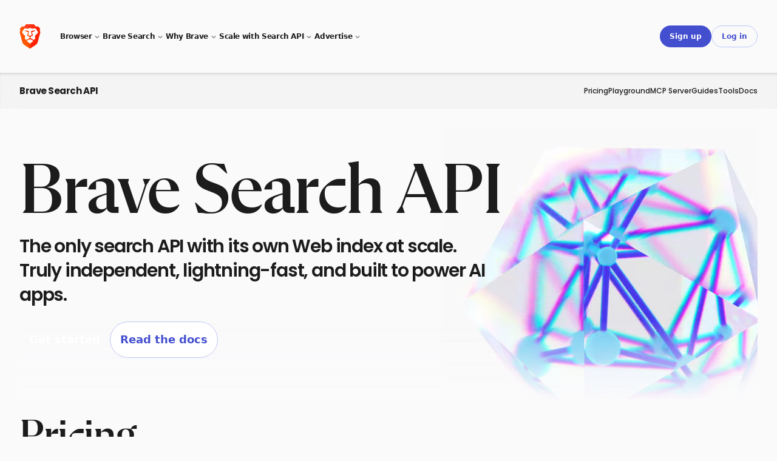

--- FILE ---
content_type: text/html
request_url: https://brave.com/search/api/
body_size: 26221
content:
<!DOCTYPE html>
<html lang="en" data-theme="light">
<head>
    <meta charset="UTF-8">

    <script src="/static-assets/js/ie-shims.js"></script>

    

    <script id="localization-script" data-languages="{&#34;de&#34;:{&#34;dismiss&#34;:&#34;Schließen&#34;,&#34;message&#34;:&#34;Diese Seite ist auch auf Deutsch verfügbar. Möchten Sie die Sprache wechseln?&#34;,&#34;url&#34;:&#34;/de/search/api/&#34;,&#34;yes&#34;:&#34;Punkt&#34;},&#34;en&#34;:{&#34;dismiss&#34;:&#34;Dismiss&#34;,&#34;message&#34;:&#34;This page is also available in English. Would you like to switch languages?&#34;,&#34;url&#34;:&#34;/search/api/&#34;,&#34;yes&#34;:&#34;Yes&#34;},&#34;es&#34;:{&#34;dismiss&#34;:&#34;Descartar&#34;,&#34;message&#34;:&#34;Esta página también está disponible en Español. ¿Te gustaría cambiar el idioma?&#34;,&#34;url&#34;:&#34;/es/search/api/&#34;,&#34;yes&#34;:&#34;Sí&#34;},&#34;fr&#34;:{&#34;dismiss&#34;:&#34;Ignorer&#34;,&#34;message&#34;:&#34;Cette page est également disponible en Français. Voulez-vous changer de langue ?&#34;,&#34;url&#34;:&#34;/fr/search/api/&#34;,&#34;yes&#34;:&#34;Oui&#34;},&#34;id&#34;:{&#34;dismiss&#34;:&#34;Tutup&#34;,&#34;message&#34;:&#34;Halaman ini tersedia dalam Bahasa Indonesia. Apakah Anda ingin mengubah bahasanya?&#34;,&#34;url&#34;:&#34;/id/search/api/&#34;,&#34;yes&#34;:&#34;Ya&#34;},&#34;it&#34;:{&#34;dismiss&#34;:&#34;Ignora&#34;,&#34;message&#34;:&#34;Questa pagina è disponibile anche in Italiano. Preferisci cambiare lingua?&#34;,&#34;url&#34;:&#34;/it/search/api/&#34;,&#34;yes&#34;:&#34;Sì&#34;},&#34;ja&#34;:{&#34;dismiss&#34;:&#34;閉じる&#34;,&#34;message&#34;:&#34;このページは日本語でもご覧になれます。言語を変更しますか？&#34;,&#34;url&#34;:&#34;/ja/search/api/&#34;,&#34;yes&#34;:&#34;はい&#34;},&#34;ko&#34;:{&#34;dismiss&#34;:&#34;숨기기&#34;,&#34;message&#34;:&#34;이 페이지는 한국어로도 이용할 수 있습니다. 언어를 전환하시겠습니까?&#34;,&#34;url&#34;:&#34;/ko/search/api/&#34;,&#34;yes&#34;:&#34;예&#34;},&#34;pl&#34;:{&#34;dismiss&#34;:&#34;Zamknij&#34;,&#34;message&#34;:&#34;Ta strona jest również dostępna w następującym języku: Polski. Czy chcesz zmienić wyświetlany język?&#34;,&#34;url&#34;:&#34;/pl/search/api/&#34;,&#34;yes&#34;:&#34;Tak&#34;},&#34;pt-br&#34;:{&#34;dismiss&#34;:&#34;Dispensar&#34;,&#34;message&#34;:&#34;Esta página também está disponível em Português. Gostaria de mudar de idioma?&#34;,&#34;url&#34;:&#34;/pt-br/search/api/&#34;,&#34;yes&#34;:&#34;Sim&#34;},&#34;ru&#34;:{&#34;dismiss&#34;:&#34;Отклонить&#34;,&#34;message&#34;:&#34;Язык этой страницы можно изменить на Русский. Хотите?&#34;,&#34;url&#34;:&#34;/ru/search/api/&#34;,&#34;yes&#34;:&#34;Да&#34;},&#34;th&#34;:{&#34;dismiss&#34;:&#34;ปิด&#34;,&#34;message&#34;:&#34;เพจนี้มีภาษา ภาษาไทย ด้วย ต้องการเปลี่ยนภาษาไหม&#34;,&#34;url&#34;:&#34;/th/search/api/&#34;,&#34;yes&#34;:&#34;เปลี่ยน&#34;},&#34;tr&#34;:{&#34;dismiss&#34;:&#34;Kapat&#34;,&#34;message&#34;:&#34;Bu sayfa ayrıca Türkçe olarak da mevcut. Dili değiştirmek ister misiniz?&#34;,&#34;url&#34;:&#34;/tr/search/api/&#34;,&#34;yes&#34;:&#34;Evet&#34;},&#34;vi&#34;:{&#34;dismiss&#34;:&#34;Loại bỏ&#34;,&#34;message&#34;:&#34;Trang này cũng có sẵn trong Tiếng Việt. Bạn có muốn chuyển đổi ngôn ngữ?&#34;,&#34;url&#34;:&#34;/vi/search/api/&#34;,&#34;yes&#34;:&#34;Có&#34;},&#34;zh&#34;:{&#34;dismiss&#34;:&#34;关闭&#34;,&#34;message&#34;:&#34;本页面还有 中文 (中国) 版本。您想切换语言吗？&#34;,&#34;url&#34;:&#34;/zh/search/api/&#34;,&#34;yes&#34;:&#34;是&#34;},&#34;zh-tw&#34;:{&#34;dismiss&#34;:&#34;關閉&#34;,&#34;message&#34;:&#34;本頁面也有 中文 (繁體)。您想切換語言嗎？&#34;,&#34;url&#34;:&#34;/zh-tw/search/api/&#34;,&#34;yes&#34;:&#34;是&#34;}}" src="/js/localization.d2810ab5f2ea8196684d4401eb2d6141b282415d9ea3d14e827ecdce7ad7173f.min.js" data-integrity="sha256-0oEKtfLqgZZoTUQB6y1hQbKCQV2eo9FOgn7NznrXFz8="></script>

    
    <meta name="description" content="Enterprise-grade Web search API accessing an index of 35&#43; billion pages. Specialized endpoints to train models, power search, and more. Real-time indexing, low latencies, and flexible pricing." />
    <meta name="viewport" content="width=device-width, initial-scale=1.0">
    
        <meta name="apple-itunes-app" content="app-id=1052879175, affiliate-data=pt=117981002&ct=smartbanner"/>
    
    <meta property="og:title" content="Brave Search API | Brave" />
<meta property="og:description" content="Enterprise-grade Web search API accessing an index of 35&#43; billion pages. Specialized endpoints to train models, power search, and more. Real-time indexing, low latencies, and flexible pricing." />
<meta property="og:type" content="website" />
<meta property="og:url" content="https://brave.com/search/api/" />
<meta property="og:locale" content="en" />
<meta property="og:locale:alternate" content="ja" />
<meta property="og:locale:alternate" content="zh" />
<meta property="og:locale:alternate" content="ko" />
<meta property="og:locale:alternate" content="de" />
<meta property="og:locale:alternate" content="fr" />
<meta property="og:locale:alternate" content="es" />
<meta property="og:locale:alternate" content="it" />
<meta property="og:locale:alternate" content="pt-br" />
<meta property="og:locale:alternate" content="id" />
<meta property="og:locale:alternate" content="pl" />
<meta property="og:locale:alternate" content="ru" />
<meta property="og:locale:alternate" content="vi" />
<meta property="og:locale:alternate" content="tr" />
<meta property="og:locale:alternate" content="th" />
<meta property="og:locale:alternate" content="zh-tw" />
<meta property="og:image" content="https://brave.com/search/api/images/search-api-og.png"/>
<meta property="og:updated_time" content="2025-10-16T00:00:00+00:00" /><meta property="og:site_name" content="Brave" />
    <meta name="twitter:card" content="summary_large_image"/>
<meta name="twitter:image" content="https://brave.com/search/api/images/search-api-og.png"/>
<meta name="twitter:title" content="Brave Search API | Brave"/>
<meta name="twitter:description" content="Enterprise-grade Web search API accessing an index of 35&#43; billion pages. Specialized endpoints to train models, power search, and more. Real-time indexing, low latencies, and flexible pricing."/>
<meta name="twitter:site" content="@brave"/>
<meta name="twitter:creator" content="@brave"/>

    <meta itemprop="name" content="Brave Search API | Brave">
<meta itemprop="description" content="Enterprise-grade Web search API accessing an index of 35&#43; billion pages. Specialized endpoints to train models, power search, and more. Real-time indexing, low latencies, and flexible pricing."><meta id="js-params" name="js-params" content="{&#34;downloadBetaForAndroid&#34;:&#34;Get Beta for Android&#34;,&#34;downloadBetaForIOs&#34;:&#34;Get Beta for iOS&#34;,&#34;downloadBetaForLinux&#34;:&#34;Get Beta for Linux&#34;,&#34;downloadBetaForMacOs&#34;:&#34;Get Beta for macOS&#34;,&#34;downloadBetaForWindows&#34;:&#34;Get Beta for Windows&#34;,&#34;downloadBraveForAndroid&#34;:&#34;Get Brave for Android&#34;,&#34;downloadBraveForIOs&#34;:&#34;Get Brave for iOS&#34;,&#34;downloadBraveForLinux&#34;:&#34;Get Brave for Linux&#34;,&#34;downloadBraveForMacOs&#34;:&#34;Get Brave for macOS&#34;,&#34;downloadBraveForWindows&#34;:&#34;Get Brave for Windows&#34;,&#34;downloadDevForMacOs&#34;:&#34;Download Dev for macOS&#34;,&#34;downloadDevForWindows&#34;:&#34;Download Dev for Windows&#34;,&#34;downloadNightlyForAndroid&#34;:&#34;Get Nightly for Android&#34;,&#34;downloadNightlyForLinux&#34;:&#34;Get Nightly for Linux&#34;,&#34;downloadNightlyForMacOs&#34;:&#34;Get Nightly for macOS&#34;,&#34;downloadNightlyForWindows&#34;:&#34;Get Nightly for Windows&#34;,&#34;downloadUrlBase&#34;:&#34;https://laptop-updates.brave.com&#34;,&#34;notAvailableForAndroid&#34;:&#34;Not Available for Android&#34;,&#34;notAvailableForIOs&#34;:&#34;Not Available for iOS&#34;,&#34;notAvailableForLinux&#34;:&#34;Not Available for Linux&#34;,&#34;notAvailableForMacOs&#34;:&#34;Not Available for macOS&#34;,&#34;notAvailableForWindows&#34;:&#34;Not Available for Windows&#34;}">

    <title>Brave Search API | Brave</title>

    <link rel="canonical" href="https://brave.com/search/api/">
    
    <link rel="alternate" href="https://brave.com/search/api/" hreflang="en" />
    <link rel="alternate" href="https://brave.com/ja/search/api/" hreflang="ja" />
    <link rel="alternate" href="https://brave.com/zh/search/api/" hreflang="zh" />
    <link rel="alternate" href="https://brave.com/ko/search/api/" hreflang="ko" />
    <link rel="alternate" href="https://brave.com/de/search/api/" hreflang="de" />
    <link rel="alternate" href="https://brave.com/fr/search/api/" hreflang="fr" />
    <link rel="alternate" href="https://brave.com/es/search/api/" hreflang="es" />
    <link rel="alternate" href="https://brave.com/it/search/api/" hreflang="it" />
    <link rel="alternate" href="https://brave.com/pt-br/search/api/" hreflang="pt-br" />
    <link rel="alternate" href="https://brave.com/id/search/api/" hreflang="id" />
    <link rel="alternate" href="https://brave.com/pl/search/api/" hreflang="pl" />
    <link rel="alternate" href="https://brave.com/ru/search/api/" hreflang="ru" />
    <link rel="alternate" href="https://brave.com/vi/search/api/" hreflang="vi" />
    <link rel="alternate" href="https://brave.com/tr/search/api/" hreflang="tr" />
    <link rel="alternate" href="https://brave.com/th/search/api/" hreflang="th" />
    <link rel="alternate" href="https://brave.com/zh-tw/search/api/" hreflang="zh-tw" />
<link rel="alternate" href="https://brave.com/search/api/" hreflang="x-default" />


    <link rel="preconnect" href="https://laptop-updates.brave.com">
    <link rel="preconnect" href="https://referrals.brave.com">

    <link rel="alternate" type="application/rss+xml" href="https://brave.com/search/api/index.xml" title="Brave" />

    <link rel="icon" type="images/x-icon" href="/favicon.ico" />
    <link rel="icon" type="image/png" href='https://brave.com/static-assets/images/cropped-brave_appicon_release-32x32.png' sizes="32x32" />
    <link rel="icon" type="image/png" href='https://brave.com/static-assets/images/cropped-brave_appicon_release-192x192.png' sizes="192x192" />
    <link rel="apple-touch-icon" href='https://brave.com/static-assets/images/cropped-brave_appicon_release-180x180.png' />

    

    <link rel="stylesheet" href="/static-assets/css/main.min.1ae89118aa282052456c88eee3f20746136ae23f7c81f3dae10d7ec0bef4dda4.css" integrity="sha256-GuiRGKooIFJFbIju4/IHRhNq4j98gfPa4Q1+wL703aQ=" crossorigin="anonymous" />

    

    <link rel="stylesheet" href="/static-assets/css/fonts-latin.min.e207b9357b68ec783b0e1f403686906eb346848ac6a311fca5bf053703866d3a.css" integrity="sha256-4ge5NXto7Hg7Dh9ANoaQbrNGhIrGoxH8pb8FNwOGbTo=" crossorigin="anonymous" />

    <noscript><link rel="stylesheet" href="/static-assets/css/noscript.min.5e05ad52fba8e85b3daed57c7cd3ab690a376aacf13513ab4303401f3d3fe2d5.css" integrity="sha256-XgWtUvuo6Fs9rtV8fNOraQo3aqzxNROrQwNAHz0/4tU=" crossorigin="anonymous" />
    </noscript>
    <script src="/js/set-platform.a4b5c2cf36a94e5497142976e089e61ddf9a6d0c32d31f609e1372832c5f1d32.min.js" data-integrity="sha256-pLXCzzapTlSXFCl24InmHd&#43;abQwy0x9gnhNygyxfHTI="></script>
    

    <style>
        :root {
            --footnotes: "Footnotes";
        }
    </style>

    
        <script data-is-404="false" data-matomo-id="2" src="/static-assets/js/analysis.js"></script>

<link rel="preconnect" href="https://analytics.brave.com">
<script type="text/javascript" src="/matomo.js"></script>
<noscript style="position:absolute;bottom:0"><img src="https://analytics.brave.com/piwik.php?idsite=2&rec=1" style="border:0;" alt=""></noscript>

    
</head>


    

<body class="search-api-page is-section ">
    <div id="root">
        
            <div class="site-header-wrapper has-subnav absolute top-0 z-40 w-full lg:fixed"><aside
  id="ls-banner"
  class="hidden overflow-hidden bg-[#0d0f14] text-[#DBDEE2]"
  data-theme="dark"
>
  <div
    class="mx-auto flex flex-col items-center justify-center gap-x-6 gap-y-4 py-3 pl-6 pr-4 sm:flex-row lg:max-w-7xl"
  >
    <p id="ls-message" class="p-0 text-[1.25rem] sm:text-[1rem] leading-[1.6] font-inter"></p>
    <div
      class="grid w-[min(100%,250px)] grid-cols-2 gap-x-3"
    >
      <button id="ls-url" class="leoButton isMedium isFilled text-center" data-track-event data-event-category="Research" data-event-action="Language suggestion banner" data-event-name="(Language suggestion banner): Yes" data-theme="light">
        Yes
      </button>
      <button id="ls-dismiss" class="leoButton isMedium isPlain" data-track-event data-event-category="Research" data-event-action="Language suggestion banner" data-event-name="(Language suggestion banner): Dismiss">
        Dismiss
      </button>
    </div>
  </div>
</aside>
<header
    class="site-header site-header layout ease-out grid-rows-[var(--site-header-height)_var(--sub-header-height)] overflow-visible font-medium text-text-primary transition-all duration-300"
  >
    <div class="relative flex w-full items-center justify-between">
      <a href="https://brave.com/">
        <img
          src="/static-assets/images/brave-logo-sans-text.svg"
          alt="Brave Software home"
          class="h-10"
        />
      </a>
      <input type="checkbox" id="nav-control" class="nav-control hidden" />
      <label for="nav-control" class="toggle-button z-50 lg:hidden">
        <div data-theme="light"
          class="nojs-toggle leoButton block isSmall isFilled !px-[16px] !py-[14px]"
        >
          <div class="nav-icon"></div>
        </div>
      </label> 
      <nav class="site-nav z-40 hidden w-full shadow-[0_8px_40px_0_rgba(0,0,0,0.35)] max-lg:mr-0 max-lg:mt-6 max-lg:rounded-xl max-lg:px-8 lg:contents border-[0.5px] border-divider-strong">
        
        <ul class="block list-none items-center justify-start gap-4 p-0 pt-6 lg:ml-8 lg:flex lg:pt-2 max-lg:pb-3"><li class="border-t border-divider-strong border-opacity-40 py-2 first:border-none mt-0 max-lg:first:pb-[0.375rem] max-lg:first:pt-0 lg:border-none lg:pt-0">
              <span
                class="nav-item leoButton isTiny isPlainFaint block lg:flex !cursor-text px-0 hover:!text-neutral-30 max-lg:!text-[8px] max-lg:!font-bold max-lg:uppercase max-lg:!tracking-tighter lg:!cursor-default lg:text-text-primary lg:!-tracking-[.36px] dark:lg:text-white !leading-4 !min-h-4 text-neutral-30 dark:text-neutral-50 dark:hover:!text-neutral-50 before:!content-none"
                tabindex="0"
                aria-haspopup="true"
                aria-expanded="false"
                aria-controls="dropdown-browser"
              >Browser<span class="hidden lg:inline-flex icon mt-px bg-[var(--leo-color-text-tertiary)] [--icon-size:18px] [--icon-url:url(/leo-icons/arrow-small-down.svg)]"></span>
              </span>
              
              <span
                class="dropdown-content z-30 block border-divider-subtle lg:absolute lg:-ml-6 lg:mt-2 lg:rounded-xl lg:border-[0.5px] lg:bg-white lg:px-6 lg:py-4 lg:shadow-[0_8px_40px_0_rgba(0,0,0,0.20)]"
                id="dropdown-browser" data-theme="light"
              ><ul class="list-none p-0 lg:flex gap-10"><li class="">
                      
                        <span class="hidden lg:block flex pb-0.5 pt-2.5 leading-5 lg:pt-1 lg:!text-[8px] lg:!font-bold lg:uppercase lg:tracking-tighter lg:!text-neutral-30 leoButton isPlainFaint isTiny p-0 cursor-text leading-5 before:!bg-white justify-start">Downloads</span><ul class="p-0 list-none"><li class=""><a href="/download/"
                              class="leoButton isTiny isPlainFaint flex items-center gap-1 p-0 max-w-max !leading-6 !text-neutral-70 hover:!text-text-interactive before:!content-none !min-h-4 h-6" data-nav-control="trigger">Desktop<span class="icon bg-icon-interactive [--icon-size:1em] [--icon-url:url(/leo-icons/download.svg)]"></span></a>
                          </li><li class=""><a href="/android/"target="_blank"
                              class="leoButton isTiny isPlainFaint flex items-center gap-1 p-0 max-w-max !leading-6 !text-neutral-70 hover:!text-text-interactive before:!content-none !min-h-4 h-6" data-nav-control="trigger"rel="noreferrer noopener">Android<span class="icon bg-icon-interactive [--icon-size:1em] [--icon-url:url(/leo-icons/download.svg)]"></span></a>
                          </li><li class=""><a href="/ios/"target="_blank"
                              class="leoButton isTiny isPlainFaint flex items-center gap-1 p-0 max-w-max !leading-6 !text-neutral-70 hover:!text-text-interactive before:!content-none !min-h-4 h-6" data-nav-control="trigger"rel="noreferrer noopener">iOS<span class="icon bg-icon-interactive [--icon-size:1em] [--icon-url:url(/leo-icons/download.svg)]"></span></a>
                          </li>
                      </ul>
                      </li><li class="">
                      
                        <span class="font-semibold leoButton isPlainFaint isTiny nav-dropdown relative w-full max-lg:!p-0 max-lg:!leading-6 items-center justify-between lg:pb-1 !text-neutral-70 lg:hover:!text-neutral-30 !cursor-pointer lg:!cursor-text lg:!leading-5 lg:!pl-0 before:!bg-white flex pb-0.5 pt-2.5 leading-5 lg:pt-1 lg:!text-[8px] lg:!font-bold lg:uppercase lg:tracking-tighter lg:!text-neutral-30 leoButton isPlainFaint isTiny p-0 cursor-text leading-5 before:!bg-white justify-start">Features
                            <span class="lg:hidden transition-transform duration-500 [--icon-size:20px] icon [--icon-url:url(/leo-icons/arrow-small-down.svg)]"></span></span><ul class="lg:col-count-2 lg:columns-2 gap-x-0 p-0 list-none"><li class=""><a href="/shields/"
                              class="leoButton isTiny isPlainFaint flex items-center gap-1 p-0 max-w-max !leading-6 !text-neutral-70 hover:!text-text-interactive before:!content-none !min-h-4 h-6" data-nav-control="trigger">Shields</a>
                          </li><li class=""><a href="/firewall-vpn/"
                              class="leoButton isTiny isPlainFaint flex items-center gap-1 p-0 max-w-max !leading-6 !text-neutral-70 hover:!text-text-interactive before:!content-none !min-h-4 h-6" data-nav-control="trigger">VPN</a>
                          </li><li class=""><a href="/leo/"
                              class="leoButton isTiny isPlainFaint flex items-center gap-1 p-0 max-w-max !leading-6 !text-neutral-70 hover:!text-text-interactive before:!content-none !min-h-4 h-6" data-nav-control="trigger">Leo AI</a>
                          </li><li class=""><a href="/wallet/"
                              class="leoButton isTiny isPlainFaint flex items-center gap-1 p-0 max-w-max !leading-6 !text-neutral-70 hover:!text-text-interactive before:!content-none !min-h-4 h-6" data-nav-control="trigger">Wallet</a>
                          </li><li class=""><a href="/brave-rewards/"
                              class="leoButton isTiny isPlainFaint flex items-center gap-1 p-0 max-w-max !leading-6 !text-neutral-70 hover:!text-text-interactive before:!content-none !min-h-4 h-6" data-nav-control="trigger">Rewards</a>
                          </li><li class=""><a href="/playlist/"
                              class="leoButton isTiny isPlainFaint flex items-center gap-1 p-0 max-w-max !leading-6 !text-neutral-70 hover:!text-text-interactive before:!content-none !min-h-4 h-6" data-nav-control="trigger">Playlist</a>
                          </li><li class=""><a href="/brave-news/"
                              class="leoButton isTiny isPlainFaint flex items-center gap-1 p-0 max-w-max !leading-6 !text-neutral-70 hover:!text-text-interactive before:!content-none !min-h-4 h-6" data-nav-control="trigger">News</a>
                          </li><li class=""><a href="/talk/"
                              class="leoButton isTiny isPlainFaint flex items-center gap-1 p-0 max-w-max !leading-6 !text-neutral-70 hover:!text-text-interactive before:!content-none !min-h-4 h-6" data-nav-control="trigger">Talk</a>
                          </li><li class=""><a href="/privacy-features/"
                              class="leoButton isTiny isPlainFaint flex items-center gap-1 p-0 max-w-max !leading-6 !text-neutral-70 hover:!text-text-interactive before:!content-none !min-h-4 h-6" data-nav-control="trigger">Advanced privacy</a>
                          </li><li class=""><a href="/features/"
                              class="leoButton isTiny isPlainFaint flex items-center gap-1 p-0 max-w-max !leading-6 !text-neutral-70 hover:!text-text-interactive before:!content-none !min-h-4 h-6" data-nav-control="trigger">All features</a>
                          </li><li class=""><a href="/premium/"
                              class="leoButton isTiny isPlainFaint flex items-center gap-1 p-0 max-w-max !leading-6 !text-neutral-70 hover:!text-text-interactive before:!content-none !min-h-4 h-6" data-nav-control="trigger">Premium</a>
                          </li>
                      </ul>
                      </li></ul>
              </span>
            </li><li class="border-t border-divider-strong border-opacity-40 py-2 first:border-none mt-0 max-lg:first:pb-[0.375rem] max-lg:first:pt-0 lg:border-none lg:pt-0">
              <span
                class="nav-item leoButton isTiny isPlainFaint block lg:flex !cursor-text px-0 hover:!text-neutral-30 max-lg:!text-[8px] max-lg:!font-bold max-lg:uppercase max-lg:!tracking-tighter lg:!cursor-default lg:text-text-primary lg:!-tracking-[.36px] dark:lg:text-white !leading-4 !min-h-4 text-neutral-30 dark:text-neutral-50 dark:hover:!text-neutral-50 before:!content-none"
                tabindex="0"
                aria-haspopup="true"
                aria-expanded="false"
                aria-controls="dropdown-bravesearch"
              >Brave Search<span class="hidden lg:inline-flex icon mt-px bg-[var(--leo-color-text-tertiary)] [--icon-size:18px] [--icon-url:url(/leo-icons/arrow-small-down.svg)]"></span>
              </span>
              
              <span
                class="dropdown-content z-30 block border-divider-subtle lg:absolute lg:-ml-6 lg:mt-2 lg:rounded-xl lg:border-[0.5px] lg:bg-white lg:px-6 lg:py-4 lg:shadow-[0_8px_40px_0_rgba(0,0,0,0.20)]"
                id="dropdown-bravesearch" data-theme="light"
              ><ul class="list-none p-0 "><li class=""><ul class="p-0 list-none"><li class=""><a href="https://search.brave.com/"target="_blank"
                              class="leoButton isTiny isPlainFaint flex items-center gap-1 p-0 max-w-max !leading-6 !text-neutral-70 hover:!text-text-interactive before:!content-none !min-h-4 h-6" data-nav-control="trigger">Try Brave Search</a>
                          </li><li class=""><a href="https://search.brave.com/ask"target="_blank"
                              class="leoButton isTiny isPlainFaint flex items-center gap-1 p-0 max-w-max !leading-6 !text-neutral-70 hover:!text-text-interactive before:!content-none !min-h-4 h-6" data-nav-control="trigger">Ask Brave</a>
                          </li><li class=""><a href="/search/"
                              class="leoButton isTiny isPlainFaint flex items-center gap-1 p-0 max-w-max !leading-6 !text-neutral-70 hover:!text-text-interactive before:!content-none !min-h-4 h-6" data-nav-control="trigger">About Brave Search</a>
                          </li><li class=""><a href="https://support.brave.app/hc/en-us/articles/4409406835469-What-is-the-Web-Discovery-Project-"target="_blank"
                              class="leoButton isTiny isPlainFaint flex items-center gap-1 p-0 max-w-max !leading-6 !text-neutral-70 hover:!text-text-interactive before:!content-none !min-h-4 h-6" data-nav-control="trigger">Web Discovery Project</a>
                          </li>
                      </ul>
                      </li></ul>
              </span>
            </li><li class="border-t border-divider-strong border-opacity-40 py-2 first:border-none mt-0 max-lg:first:pb-[0.375rem] max-lg:first:pt-0 lg:border-none lg:pt-0">
              <span
                class="nav-item leoButton isTiny isPlainFaint block lg:flex !cursor-text px-0 hover:!text-neutral-30 max-lg:!text-[8px] max-lg:!font-bold max-lg:uppercase max-lg:!tracking-tighter lg:!cursor-default lg:text-text-primary lg:!-tracking-[.36px] dark:lg:text-white !leading-4 !min-h-4 text-neutral-30 dark:text-neutral-50 dark:hover:!text-neutral-50 before:!content-none"
                tabindex="0"
                aria-haspopup="true"
                aria-expanded="false"
                aria-controls="dropdown-whybrave"
              >Why Brave<span class="hidden lg:inline-flex icon mt-px bg-[var(--leo-color-text-tertiary)] [--icon-size:18px] [--icon-url:url(/leo-icons/arrow-small-down.svg)]"></span>
              </span>
              
              <span
                class="dropdown-content z-30 block border-divider-subtle lg:absolute lg:-ml-6 lg:mt-2 lg:rounded-xl lg:border-[0.5px] lg:bg-white lg:px-6 lg:py-4 lg:shadow-[0_8px_40px_0_rgba(0,0,0,0.20)]"
                id="dropdown-whybrave" data-theme="light"
              ><ul class="list-none p-0 lg:flex gap-10"><li class=""><ul class="p-0 list-none"><li class=""><a href="/learn/"
                              class="leoButton isTiny isPlainFaint flex items-center gap-1 p-0 max-w-max !leading-6 !text-neutral-70 hover:!text-text-interactive before:!content-none !min-h-4 h-6" data-nav-control="trigger">Browser &amp; search guides</a>
                              <p class="hidden pb-4 text-[10px] font-semibold leading-3 tracking-tighter text-[#878DA6] lg:block">Privacy, extensions, and the best option for every platform.</p>
                          </li><li class=""><a href="/web3/"
                              class="leoButton isTiny isPlainFaint flex items-center gap-1 p-0 max-w-max !leading-6 !text-neutral-70 hover:!text-text-interactive before:!content-none !min-h-4 h-6" data-nav-control="trigger">Web3 guides</a>
                              <p class="hidden pb-4 text-[10px] font-semibold leading-3 tracking-tighter text-[#878DA6] lg:block">Crypto, NFTs, and all things blockchain. Learn the basics of Web3.</p>
                          </li><li class=""><a href="/glossary/"
                              class="leoButton isTiny isPlainFaint flex items-center gap-1 p-0 max-w-max !leading-6 !text-neutral-70 hover:!text-text-interactive before:!content-none !min-h-4 h-6" data-nav-control="trigger">Privacy glossary</a>
                              <p class="hidden pb-4 text-[10px] font-semibold leading-3 tracking-tighter text-[#878DA6] lg:block">Short, plain-language intros to common Internet and computer terms.</p>
                          </li><li class=""><a href="/compare/"
                              class="leoButton isTiny isPlainFaint flex items-center gap-1 p-0 max-w-max !leading-6 !text-neutral-70 hover:!text-text-interactive before:!content-none !min-h-4 h-6" data-nav-control="trigger">Compare</a>
                              <p class="hidden pb-4 text-[10px] font-semibold leading-3 tracking-tighter text-[#878DA6] lg:block">See how Brave stacks up against other browsers and search engines.</p>
                          </li><li class=""><a href="/ai/"
                              class="leoButton isTiny isPlainFaint flex items-center gap-1 p-0 max-w-max !leading-6 !text-neutral-70 hover:!text-text-interactive before:!content-none !min-h-4 h-6" data-nav-control="trigger">AI features</a>
                              <p class="hidden pb-4 text-[10px] font-semibold leading-3 tracking-tighter text-[#878DA6] lg:block">A summary of Brave&#39;s AI features, for users and businesses.</p>
                          </li>
                      </ul>
                      </li><li class="border-t border-divider-strong lg:border-0 mt-2 lg:mt-0">
                      
                        <span class="uppercase text-light-01 !text-neutral-30 !text-[8px] font-bold tracking-tighter lg:!pt-0 flex pb-0.5 pt-2.5 leading-5 lg:pt-1 lg:!text-[8px] lg:!font-bold lg:uppercase lg:tracking-tighter lg:!text-neutral-30 leoButton isPlainFaint isTiny p-0 cursor-text leading-5 before:!bg-white justify-start">Blogs</span><ul class="p-0 list-none"><li class=""><a href="/blog/"
                              class="leoButton isTiny isPlainFaint flex items-center gap-1 p-0 max-w-max !leading-6 !text-neutral-70 hover:!text-text-interactive before:!content-none !min-h-4 h-6" data-nav-control="trigger">Brave blog</a>
                          </li><li class=""><a href="/privacy-updates/"
                              class="leoButton isTiny isPlainFaint flex items-center gap-1 p-0 max-w-max !leading-6 !text-neutral-70 hover:!text-text-interactive before:!content-none !min-h-4 h-6" data-nav-control="trigger">Privacy updates</a>
                          </li><li class=""><a href="/web-standards-at-brave/"
                              class="leoButton isTiny isPlainFaint flex items-center gap-1 p-0 max-w-max !leading-6 !text-neutral-70 hover:!text-text-interactive before:!content-none !min-h-4 h-6" data-nav-control="trigger">Web standards</a>
                          </li><li class=""><a href="/research/"
                              class="leoButton isTiny isPlainFaint flex items-center gap-1 p-0 max-w-max !leading-6 !text-neutral-70 hover:!text-text-interactive before:!content-none !min-h-4 h-6" data-nav-control="trigger">Research</a>
                          </li><li class=""><a href="/podcast/"
                              class="leoButton isTiny isPlainFaint flex items-center gap-1 p-0 max-w-max !leading-6 !text-neutral-70 hover:!text-text-interactive before:!content-none !min-h-4 h-6" data-nav-control="trigger">Brave podcast</a>
                          </li>
                      </ul>
                      </li></ul>
              </span>
            </li><li class="border-t border-divider-strong border-opacity-40 py-2 first:border-none mt-0 max-lg:first:pb-[0.375rem] max-lg:first:pt-0 lg:border-none lg:pt-0">
              <span
                class="nav-item leoButton isTiny isPlainFaint block lg:flex !cursor-text px-0 hover:!text-neutral-30 max-lg:!text-[8px] max-lg:!font-bold max-lg:uppercase max-lg:!tracking-tighter lg:!cursor-default lg:text-text-primary lg:!-tracking-[.36px] dark:lg:text-white !leading-4 !min-h-4 text-neutral-30 dark:text-neutral-50 dark:hover:!text-neutral-50 before:!content-none"
                tabindex="0"
                aria-haspopup="true"
                aria-expanded="false"
                aria-controls="dropdown-scalewithsearchapi"
              >Scale with Search API<span class="hidden lg:inline-flex icon mt-px bg-[var(--leo-color-text-tertiary)] [--icon-size:18px] [--icon-url:url(/leo-icons/arrow-small-down.svg)]"></span>
              </span>
              
              <span
                class="dropdown-content z-30 block border-divider-subtle lg:absolute lg:-ml-6 lg:mt-2 lg:rounded-xl lg:border-[0.5px] lg:bg-white lg:px-6 lg:py-4 lg:shadow-[0_8px_40px_0_rgba(0,0,0,0.20)]"
                id="dropdown-scalewithsearchapi" data-theme="light"
              ><ul class="list-none p-0 "><li class=""><ul class="p-0 list-none"><li class=""><a href="/search/api/"
                              class="leoButton isTiny isPlainFaint flex items-center gap-1 p-0 max-w-max !leading-6 !text-neutral-70 hover:!text-text-interactive before:!content-none !min-h-4 h-6" data-nav-control="trigger"data-track-event data-event-category="Nav Menu CTAs" data-event-action="Search API overview link click" data-event-name="Search API overview link">Overview</a>
                          </li><li class=""><a href="https://api-dashboard.search.brave.com/app/plans"target="_blank"
                              class="leoButton isTiny isPlainFaint flex items-center gap-1 p-0 max-w-max !leading-6 !text-neutral-70 hover:!text-text-interactive before:!content-none !min-h-4 h-6" data-nav-control="trigger"data-track-event data-event-category="Nav Menu CTAs" data-event-action="Search API pricing link click" data-event-name="Search API pricing link">Pricing</a>
                          </li><li class=""><a href="https://api-dashboard.search.brave.com/login"target="_blank"
                              class="leoButton isTiny isPlainFaint flex items-center gap-1 p-0 max-w-max !leading-6 !text-neutral-70 hover:!text-text-interactive before:!content-none !min-h-4 h-6" data-nav-control="trigger"data-track-event data-event-category="Nav Menu CTAs" data-event-action="Search API login/signup link click" data-event-name="Search API login/signup link">Log in / sign up</a>
                          </li><li class=""><a href="https://api-dashboard.search.brave.com/app/documentation/web-search/get-started"target="_blank"
                              class="leoButton isTiny isPlainFaint flex items-center gap-1 p-0 max-w-max !leading-6 !text-neutral-70 hover:!text-text-interactive before:!content-none !min-h-4 h-6" data-nav-control="trigger"data-track-event data-event-category="Nav Menu CTAs" data-event-action="Search API docs link click" data-event-name="Search API docs link">Docs</a>
                          </li><li class=""><a href="/search/api/guides/"
                              class="leoButton isTiny isPlainFaint flex items-center gap-1 p-0 max-w-max !leading-6 !text-neutral-70 hover:!text-text-interactive before:!content-none !min-h-4 h-6" data-nav-control="trigger"data-track-event data-event-category="Nav Menu CTAs" data-event-action="Search API guides link click" data-event-name="Search API guides link">Guides</a>
                          </li><li class=""><a href="https://github.com/brave/brave-search-mcp-server"target="_blank"
                              class="leoButton isTiny isPlainFaint flex items-center gap-1 p-0 max-w-max !leading-6 !text-neutral-70 hover:!text-text-interactive before:!content-none !min-h-4 h-6" data-nav-control="trigger"data-track-event data-event-category="Nav Menu CTAs" data-event-action="MCP server link click" data-event-name="MCP Server link">MCP Server</a>
                          </li>
                      </ul>
                      </li></ul>
              </span>
            </li><li class="border-t border-divider-strong border-opacity-40 py-2 first:border-none mt-0 max-lg:first:pb-[0.375rem] max-lg:first:pt-0 lg:border-none lg:pt-0">
              <span
                class="nav-item leoButton isTiny isPlainFaint block lg:flex !cursor-text px-0 hover:!text-neutral-30 max-lg:!text-[8px] max-lg:!font-bold max-lg:uppercase max-lg:!tracking-tighter lg:!cursor-default lg:text-text-primary lg:!-tracking-[.36px] dark:lg:text-white !leading-4 !min-h-4 text-neutral-30 dark:text-neutral-50 dark:hover:!text-neutral-50 before:!content-none"
                tabindex="0"
                aria-haspopup="true"
                aria-expanded="false"
                aria-controls="dropdown-privateadvertising"
              >Advertise<span class="hidden lg:inline-flex icon mt-px bg-[var(--leo-color-text-tertiary)] [--icon-size:18px] [--icon-url:url(/leo-icons/arrow-small-down.svg)]"></span>
              </span>
              
              <span
                class="dropdown-content z-30 block border-divider-subtle lg:absolute lg:-ml-6 lg:mt-2 lg:rounded-xl lg:border-[0.5px] lg:bg-white lg:px-6 lg:py-4 lg:shadow-[0_8px_40px_0_rgba(0,0,0,0.20)]"
                id="dropdown-privateadvertising" data-theme="light"
              ><ul class="list-none p-0 lg:flex gap-5"><li class=""><ul class="p-0 list-none"><li class=""><a href="/brave-ads/"
                              class="leoButton isTiny isPlainFaint flex items-center gap-1 p-0 max-w-max !leading-6 !text-neutral-70 hover:!text-text-interactive before:!content-none !min-h-4 h-6" data-nav-control="trigger"data-track-event data-event-category="Nav Menu CTAs" data-event-action="Advertise - overview link click" data-event-name="Advertise - overview link">Overview</a>
                          </li><li class=""><a href="https://ads.brave.com"target="_blank"
                              class="leoButton isTiny isPlainFaint flex items-center gap-1 p-0 max-w-max !leading-6 !text-neutral-70 hover:!text-text-interactive before:!content-none !min-h-4 h-6" data-nav-control="trigger"data-track-event data-event-category="Nav Menu CTAs" data-event-action="Advertise - ads dashboard link click" data-event-name="Advertise - ads dashboard link">Ads Dashboard</a>
                          </li><li class=""><a href="/brave-ads/audience/"
                              class="leoButton isTiny isPlainFaint flex items-center gap-1 p-0 max-w-max !leading-6 !text-neutral-70 hover:!text-text-interactive before:!content-none !min-h-4 h-6" data-nav-control="trigger"data-track-event data-event-category="Nav Menu CTAs" data-event-action="Advertise - audience link click" data-event-name="Advertise - audience link">Audience</a>
                          </li><li class=""><a href="/brave-ads/casestudies/"
                              class="leoButton isTiny isPlainFaint flex items-center gap-1 p-0 max-w-max !leading-6 !text-neutral-70 hover:!text-text-interactive before:!content-none !min-h-4 h-6" data-nav-control="trigger"data-track-event data-event-category="Nav Menu CTAs" data-event-action="Advertise - case studies link click" data-event-name="Advertise - case studies link">Case studies</a>
                          </li><li class=""><a href="https://ads-help.brave.com/"target="_blank"
                              class="leoButton isTiny isPlainFaint flex items-center gap-1 p-0 max-w-max !leading-6 !text-neutral-70 hover:!text-text-interactive before:!content-none !min-h-4 h-6" data-nav-control="trigger"data-track-event data-event-category="Nav Menu CTAs" data-event-action="Advertise - help center link click" data-event-name="Advertise - help center link">Help center</a>
                          </li><li class=""><a href="/brave-ads/learn/"
                              class="leoButton isTiny isPlainFaint flex items-center gap-1 p-0 max-w-max !leading-6 !text-neutral-70 hover:!text-text-interactive before:!content-none !min-h-4 h-6" data-nav-control="trigger"data-track-event data-event-category="Nav Menu CTAs" data-event-action="Advertise - why brave ads link click" data-event-name="Advertise - why brave ads link">Why Brave Ads?</a>
                          </li>
                      </ul>
                      </li><li class="lg:border-l lg:-my-4 lg:pt-4 border-divider-strong">
                      
                        <span class="mt-2 lg:mt-0 hidden lg:block pl-6 flex pb-0.5 pt-2.5 leading-5 lg:pt-1 lg:!text-[8px] lg:!font-bold lg:uppercase lg:tracking-tighter lg:!text-neutral-30 leoButton isPlainFaint isTiny p-0 cursor-text leading-5 before:!bg-white justify-start">Brave ads formats</span><ul class="hidden lg:block pl-6 table-of-contents list-none"><li class="li-before"><a href="/brave-ads/search/"
                              class="leoButton isTiny isPlainFaint flex items-center gap-1 p-0 max-w-max !leading-6 !text-neutral-70 hover:!text-text-interactive before:!content-none !min-h-4 h-6 !inline-block" data-nav-control="trigger"data-track-event data-event-category="Nav Menu CTAs" data-event-action="Advertise - ads format - search link click" data-event-name="Advertise - ads format - search link">Search Ads</a>
                          </li><li class="li-before"><a href="/brave-ads/browser/#new-tab-takeover"
                              class="leoButton isTiny isPlainFaint flex items-center gap-1 p-0 max-w-max !leading-6 !text-neutral-70 hover:!text-text-interactive before:!content-none !min-h-4 h-6 !inline-block" data-nav-control="trigger"data-track-event data-event-category="Nav Menu CTAs" data-event-action="Advertise - ads format - new tab takeover link click" data-event-name="Advertise - ads format - new tab takeover link">New Tab Takeover</a>
                          </li><li class="li-before"><a href="/brave-ads/browser/#notification-ads"
                              class="leoButton isTiny isPlainFaint flex items-center gap-1 p-0 max-w-max !leading-6 !text-neutral-70 hover:!text-text-interactive before:!content-none !min-h-4 h-6 !inline-block" data-nav-control="trigger"data-track-event data-event-category="Nav Menu CTAs" data-event-action="Advertise - ads format - notification click" data-event-name="Advertise - ads format - notification">Notification Ads</a>
                          </li>
                      </ul>
                      <div class="hidden lg:block border-t border-divider-strong -mr-6 mt-4 py-[0.5rem] pb-[0.7rem] text-center px-4">
                          <a href='/brave-ads/resources/' class="no-underline font-semibold !text-neutral-70 hover:!text-text-interactive text-[12px] data-track-event" data-event-category="Nav Menu CTAs" data-event-action="Advertise - more ads resources link click" data-event-name="Advertise - more ads resources link">More ads resources</a>
                        </div></li></ul>
              </span>
            </li>
        </ul>
        <div
          class="lg:flex-no-wrap button-block sticky bottom-0 flex flex-grow flex-wrap items-center justify-end gap-3 pb-6 pt-3 before:absolute before:left-0 before:right-0 before:block max-lg:bg-white lg:relative lg:bg-[transparent] lg:p-0 lg:before:hidden"
        >
              <div class="contents">
                <a
                  class="leoButton isFilled isSmall [--icon-size:18px] max-lg:w-full [--leo-button-padding:0_12px]"
                  href="https://api-dashboard.search.brave.com/register"
                   data-theme="light"
                   data-preserve-mtm-params
                   data-track-event data-event-category="Search API redesign page CTAs" data-event-action="Search API (nav menu) signup button click" data-event-name="Search API (nav menu) signup button"
                ><span class="content">Sign up</span></a>
              </div>
              <div class="contents [--leo-button-color:var(--leo-color-text-primary)]">
                <a
                  class="leoButton isOutline isSmall [--icon-size:18px] max-lg:w-full [--leo-button-padding:0_12px]"
                  href="https://api-dashboard.search.brave.com/login"
                  
                   data-preserve-mtm-params
                   data-track-event data-event-category="Search API redesign page CTAs" data-event-action="Search API (nav menu) login button click" data-event-name="Search API (nav menu) login button"
                ><span class="content">Log in</span></a>
              </div></div>
      </nav>
    </div>
      <script type="module" src="/vendors/leo/web-components/dropdown.eeb4f5c34103454067bf617804631c23775c655021a37da8209d227305743de5.js" data-integrity="sha256-7rT1w0EDRUBnv2F4BGMcI3dcZVAho32oIJ0icwV0PeU="></script><div
        class="subnav full-bleed layout bg-opacity-3 transition-max-height opacity-100 shadow-[inset_0px_4px_7px_-5px_rgba(0,0,0,0.3)] transition-opacity duration-300 ease-out lg:backdrop-blur-md"
      >
        <div class="flex flex-col items-center justify-center gap-2 sm:flex-row sm:justify-between sm:gap-5 xl:gap-8">
          <span class="w-full p-0 text-[0.75rem] font-semibold md:text-small sm:w-fit [&>a]:no-underline [&>a]:text-text-primary"><a href="/search/api/" data-preserve-mtm-params>Brave Search API</a></span><ul class="hidden lg:flex list-none justify-end gap-x-4 xl:gap-x-5 relative mt-0 w-fit flex-nowrap bg-transparent ml-auto"><li class="px-4 py-3 text-[0.875rem] lg:text-[0.75rem] lg:p-0 lg:font-medium"><a href="https://api-dashboard.search.brave.com/app/plans" class="no-underline text-text-primary" target="_blank" data-preserve-mtm-params data-track-event data-event-category="Search API redesign page CTAs" data-event-action="Pricing (sub-nav menu) button click" data-event-name="Search API (nav menu) pricing button">Pricing</a>
                </li><li class="px-4 py-3 text-[0.875rem] lg:text-[0.75rem] lg:p-0 lg:font-medium"><a href="https://api-dashboard.search.brave.com/app/playground" class="no-underline text-text-primary" target="_blank" data-preserve-mtm-params data-track-event data-event-category="Search API redesign page CTAs" data-event-action="Playground (sub-nav menu) button click" data-event-name="Search API (anav menu) playground button">Playground</a>
                </li><li class="px-4 py-3 text-[0.875rem] lg:text-[0.75rem] lg:p-0 lg:font-medium"><a href="https://github.com/brave/brave-search-mcp-server" class="no-underline text-text-primary" target="_blank" data-track-event data-event-category="Search API redesign page CTAs" data-event-action="MCP Server (sub-nav menu) button click" data-event-name="Search API (nav menu) MCP Server button">MCP Server</a>
                </li><li class="px-4 py-3 text-[0.875rem] lg:text-[0.75rem] lg:p-0 lg:font-medium"><a href="/search/api/guides/" class="no-underline text-text-primary" data-preserve-mtm-params data-track-event data-event-category="Search API redesign page CTAs" data-event-action="Guides (sub-nav menu) button click" data-event-name="Search API (nav menu) guides button">Guides</a>
                </li><li class="px-4 py-3 text-[0.875rem] lg:text-[0.75rem] lg:p-0 lg:font-medium"><a href="/search/api/tools/" class="no-underline text-text-primary" data-preserve-mtm-params data-track-event data-event-category="Search API redesign page CTAs" data-event-action="Tools (sub-nav menu) button click" data-event-name="Search API (nav menu) tools button">Tools</a>
                </li><li class="px-4 py-3 text-[0.875rem] lg:text-[0.75rem] lg:p-0 lg:font-medium"><a href="https://api-dashboard.search.brave.com/app/documentation/web-search/get-started" class="no-underline text-text-primary" target="_blank" data-preserve-mtm-params data-track-event data-event-category="Search API redesign page CTAs" data-event-action="Docs (sub-nav menu) button click" data-event-name="Search API (nav menu) docs button">Docs</a>
                </li></ul><leo-dropdown id="more-pages-dropdown" class="-js:hidden w-full sm:w-fit lg:hidden" placeholder="More Search API pages">
              <span slot="value"></span>
              <span class="hidden" slot="value">More Search API pages</span><leo-option value="Pricing" class="p-0 xl:hidden">
                  <a href="https://api-dashboard.search.brave.com/app/plans" class="[all:unset] !font-normal !text-[14px] !block [padding:var(--leo-spacing-m)_var(--leo-spacing-xl)]" target="_blank" data-preserve-mtm-params data-track-event data-event-category="Search API redesign page CTAs" data-event-action="Pricing (sub-nav menu) button click" data-event-name="Search API (nav menu) pricing button">Pricing</a>
                </leo-option><leo-option value="Playground" class="p-0 xl:hidden">
                  <a href="https://api-dashboard.search.brave.com/app/playground" class="[all:unset] !font-normal !text-[14px] !block [padding:var(--leo-spacing-m)_var(--leo-spacing-xl)]" target="_blank" data-preserve-mtm-params data-track-event data-event-category="Search API redesign page CTAs" data-event-action="Playground (sub-nav menu) button click" data-event-name="Search API (anav menu) playground button">Playground</a>
                </leo-option><leo-option value="MCP Server" class="p-0 xl:hidden">
                  <a href="https://github.com/brave/brave-search-mcp-server" class="[all:unset] !font-normal !text-[14px] !block [padding:var(--leo-spacing-m)_var(--leo-spacing-xl)]" target="_blank" data-track-event data-event-category="Search API redesign page CTAs" data-event-action="MCP Server (sub-nav menu) button click" data-event-name="Search API (nav menu) MCP Server button">MCP Server</a>
                </leo-option><leo-option value="Guides" class="p-0 xl:hidden">
                  <a href="/search/api/guides/" class="[all:unset] !font-normal !text-[14px] !block [padding:var(--leo-spacing-m)_var(--leo-spacing-xl)]" data-preserve-mtm-params data-track-event data-event-category="Search API redesign page CTAs" data-event-action="Guides (sub-nav menu) button click" data-event-name="Search API (nav menu) guides button">Guides</a>
                </leo-option><leo-option value="Tools" class="p-0 xl:hidden">
                  <a href="/search/api/tools/" class="[all:unset] !font-normal !text-[14px] !block [padding:var(--leo-spacing-m)_var(--leo-spacing-xl)]" data-preserve-mtm-params data-track-event data-event-category="Search API redesign page CTAs" data-event-action="Tools (sub-nav menu) button click" data-event-name="Search API (nav menu) tools button">Tools</a>
                </leo-option><leo-option value="Docs" class="p-0 xl:hidden">
                  <a href="https://api-dashboard.search.brave.com/app/documentation/web-search/get-started" class="[all:unset] !font-normal !text-[14px] !block [padding:var(--leo-spacing-m)_var(--leo-spacing-xl)]" target="_blank" data-preserve-mtm-params data-track-event data-event-category="Search API redesign page CTAs" data-event-action="Docs (sub-nav menu) button click" data-event-name="Search API (nav menu) docs button">Docs</a>
                </leo-option><div slot="right-icon" class="icon block" style="--icon-url: url('/leo-icons/arrow-small-down.svg');"></div>
            </leo-dropdown></div>
      </div></header>
</div>
        

        <main class="site-main layout">
            <header class="hero grid relative sm:grid-cols-[repeat(2,auto)] sm:grid-rows-[repeat(3,auto)] lg:overflow-hidden sm:pb-20 lg:pb-24 sm:-mb-20 after:content-[''] after:absolute lg:after:bg-[linear-gradient(0deg,_#FAFAFB_15.87%,_rgba(250,250,251,0)_100%)] after:hidden after:md:block after:h-20 after:-mt-20 lg:after:h-40 after:absolute after:bottom-0 after:right-0 after:w-full">
        <h1 class="sm:[grid-area:1/1/2/3] xl:[grid-area:1/1/2/2] text-display-hero z-10 pt-2 md:pt-14">Brave Search API</h1>
        <div  class="sm:[grid-area:2/1/3/2] z-10">
            <p class="text-h4 my-4 pr-4">The only search API with its own Web index at scale. Truly independent, lightning-fast, and built to power AI apps.</p>
            <div class="flex flex-wrap items-center justify-center sm:justify-start gap-y-2 gap-x-4 md:gap-x-6 pt-4 xl:pt-2">  
                <a href="https://api-dashboard.search.brave.com/register" class="leoButton isHero isJumbo text-center max-sm:w-full" data-theme="light" data-preserve-mtm-params data-track-event data-event-category="Search API redesign page CTAs" data-event-action="Get started (hero) button click" data-event-name="Get started (hero) button">Get started</a>
                <a href="https://api-dashboard.search.brave.com/app/documentation/web-search/get-started" class="leoButton isOutline hover:opacity-100 hover:outline hover:outline-1 lg:hover:border hover:border-solid focus:outline-none focus:opacity-100 isJumbo text-center bg-container-background max-sm:w-full" data-preserve-mtm-params data-track-event data-event-category="Search API redesign page CTAs" data-event-action="Read the docs (hero) button click" data-event-name="Read the docs (hero) button" target="_blank">Read the docs</a>
            </div>
        </div>
        <div class="relative col-[1/1] row-[4/5] mx-auto flex items-center hidden sm:block sm:w-[18rem] sm:[grid-area:2/2/4/3] w-[430px] lg:w-[550px] xl:w-[600px] xl:[grid-area:1/2/4/3] sm:translate-x-4 xl:-translate-x-12 sm:-ml-16 sm:-mb-20 xl:-mr-32 lg:-mb-64 xl:-ml-16 xl:-mt-24">
            <video autoplay muted loop playsinline class="w-full h-full">
                <source src="/search/api/images/atom-animation.webm" type="video/webm">
            </video>
        </div>
    </header>

            
    <section class="mt-10 lg:mt-20" id="pricing">
        <h2 class="text-text-primary text-display-desktop-h4 md:text-display-desktop-h3">Pricing</h2>
        <div class="grid grid-cols-1 mt-4 md:grid-cols-2 xl:grid-cols-4 2xl:grid-auto 2xl:grid-flow-col self-center gap-[18px] lg:gap-6 w-full">
            
            
                
                
                
<div data-theme="light">
    <div class="card card__contents px-6 pt-5 pb-8 border-[1px] dark:bg-schemes-inverse-primary dark:border-schemes-inverse-primary dark:text-white h-full flex flex-col">
        <h5 class="text-[30px] font-semibold border-b-2 border-primary-40 dark:border-white leading-[40px] w-fit break-all">Free AI</h5>
        <span class="text-[40px] font-semibold mt-8 block leading-[44px] -tracking-[1.6px] break-all">$0</span>
        <span class="text-[20px] block leading-[30px] -tracking-[.4px] break-all">Get familiar with the API</span><ul class="list-disc text-[15px] leading-[20px] pl-4 mt-4 mb-8"><li class="[&>a]:text-text-primary [&>a:visited]:text-text-primary break-all">1 query/second</li><li class="[&>a]:text-text-primary [&>a:visited]:text-text-primary break-all">Up to 2,000 queries/month</li></ul>
            <a href="https://api-dashboard.search.brave.com/app/plans" data-preserve-mtm-params class="mt-auto " data-track-event data-event-category="Search API redesign page CTAs" data-event-action="See all Free plans link click" data-event-name="See all Free plans link">See all Free plans</a>
        
    </div>
</div>

            
                
                
                
<div data-theme="light">
    <div class="card card__contents px-6 pt-5 pb-8 border-[1px] dark:bg-schemes-inverse-primary dark:border-schemes-inverse-primary dark:text-white h-full flex flex-col">
        <h5 class="text-[30px] font-semibold border-b-2 border-primary-40 dark:border-white leading-[40px] w-fit break-all">Base AI</h5>
        <span class="text-[40px] font-semibold mt-8 block leading-[44px] -tracking-[1.6px] break-all">$5.00</span>
        <span class="text-[20px] block leading-[30px] -tracking-[.4px] break-all">per 1,000 requests</span><ul class="list-disc text-[15px] leading-[20px] pl-4 mt-4 mb-8"><li class="[&>a]:text-text-primary [&>a:visited]:text-text-primary break-all">Up to 20 queries/second</li><li class="[&>a]:text-text-primary [&>a:visited]:text-text-primary break-all">Up to 20M queries/month</li><li class="[&>a]:text-text-primary [&>a:visited]:text-text-primary break-all">Rights to use in AI apps</li></ul>
            <a href="https://api-dashboard.search.brave.com/app/plans" data-preserve-mtm-params class="mt-auto " data-track-event data-event-category="Search API redesign page CTAs" data-event-action="See all Base plans link click" data-event-name="See all Base plans link">See all Base plans</a>
        
    </div>
</div>

            
                
                
                
<div data-theme="light">
    <div class="card card__contents px-6 pt-5 pb-8 border-[1px] dark:bg-schemes-inverse-primary dark:border-schemes-inverse-primary dark:text-white h-full flex flex-col">
        <h5 class="text-[30px] font-semibold border-b-2 border-primary-40 dark:border-white leading-[40px] w-fit break-all">Pro AI</h5>
        <span class="text-[40px] font-semibold mt-8 block leading-[44px] -tracking-[1.6px] break-all">$9.00</span>
        <span class="text-[20px] block leading-[30px] -tracking-[.4px] break-all">per 1,000 requests</span><ul class="list-disc text-[15px] leading-[20px] pl-4 mt-4 mb-8"><li class="[&>a]:text-text-primary [&>a:visited]:text-text-primary break-all">Up to 50 queries/second</li><li class="[&>a]:text-text-primary [&>a:visited]:text-text-primary break-all">Unlimited queries/month</li><li class="[&>a]:text-text-primary [&>a:visited]:text-text-primary break-all">Rights to use in AI apps</li></ul>
            <a href="https://api-dashboard.search.brave.com/app/plans" data-preserve-mtm-params class="mt-auto " data-track-event data-event-category="Search API redesign page CTAs" data-event-action="See all Pro plans link click" data-event-name="See all Pro plans link">See all Pro plans</a>
        
    </div>
</div>

            
                
                
                    
                
                
<div data-theme="dark">
    <div class="card card__contents px-6 pt-5 pb-8 border-[1px] dark:bg-schemes-inverse-primary dark:border-schemes-inverse-primary dark:text-white h-full flex flex-col">
        <h5 class="text-[30px] font-semibold border-b-2 border-primary-40 dark:border-white leading-[40px] w-fit break-all">Enterprise</h5>
        <span class="text-[40px] font-semibold mt-8 block leading-[44px] -tracking-[1.6px] break-all">Custom</span>
        <span class="text-[20px] block leading-[30px] -tracking-[.4px] break-all">Need higher limits? Reach out to inquire about bespoke enterprise solutions.</span>
            <a href="https://form.asana.com/?k=HC0W0xLSL03oWYuxbZ_HvA&amp;d=41575557782189" class="leoButton isFilled isMedium w-fit bg-white mt-10" data-track-event data-event-category="Search API redesign page CTAs" data-event-action="Enterprise plans Contact us link click" data-event-name="Enterprise plans Contact us link">Contact us</a>
        
    </div>
</div>

            
        </div>        
    </section>


    <section class="mt-10 lg:mt-20" data-tab-group data-accordion-group>
        <h2 class="text-display-mobile-h1 md:text-display-desktop-h3 mb-8">Build with the power of the web</h2>
        <div class="flex flex-col xl:grid xl:grid-cols-12 gap-[42px]">
            <div class="xl:col-span-5">
                
  <details
    class="card card__contents group w-full overflow-hidden p-0 [--card-contents-border-width:0px] 
    bg-neutral-20 open:bg-neutral-10 hover:bg-schemes-inverse-primary open:hover:bg-neutral-10
    dark:bg-container-background dark:open:!bg-container-highlight dark:hover:bg-primitive-blurple-35 dark:open:hover:bg-container-highlight dark:focus-within:bg-primitive-blurple-35
    [&:not(:first-child)]:-mt-[--card-contents-border-width] [&:not(:first-of-type)]:rounded-t-none [&:not(:last-of-type)]:rounded-b-none" open data-tab-button-selected 
     data-tab-button data-single-open for="power-agentic-search"
  >
    <summary
      class="flex list-none items-start gap-2 p-8 text-blockquote [-webkit-tap-highlight-color:transparent] [&::-webkit-details-marker]:hidden"
      data-accordion-heading
      data-track-event data-event-category="Search API redesign page accordion"
      data-event-action="Search API redesign page accordion item 1 click"
      data-event-name="Search API redesign page accordion item 1"
    >
      <span class="text-[30px] leading-[40px]"
        >Power agentic search</span
      >
      <span class="relative ml-auto mr-4 mt-[0.2rem] flex-shrink-0 lg:mr-8">
        <span
          class="icon absolute left-0 top-0 h-[40px] w-[40px] [--icon-size:40px] [--icon-url:url(/leo-icons/minus.svg)]"
        ></span>
        <span
          class="icon absolute left-0 top-0 h-[40px] w-[40px] rotate-90 transition-transform duration-100 [--icon-size:40px] [--icon-url:url(/leo-icons/minus.svg)] group-open:rotate-0"
        ></span>
      </span>
    </summary>
    <div
      class="-mt-2 mr-4 px-8 lg:mr-12 [&>p]:pb-8 [&>p]:leading-[30px] [&>p]:text-desktop-default"
      data-accordion-content
    >
      <p>Chatbots, coding assistants, and AI-search engines all need real-time data to reduce hallucinations and ground their responses with multiple sources. The Brave Search API excels in RAG pipelines, and it’s the leading search tool for applications that use Claude MCP.</p>

    </div>
  </details>
  <details
    class="card card__contents group w-full overflow-hidden p-0 [--card-contents-border-width:0px] 
    bg-neutral-20 open:bg-neutral-10 hover:bg-schemes-inverse-primary open:hover:bg-neutral-10
    dark:bg-container-background dark:open:!bg-container-highlight dark:hover:bg-primitive-blurple-35 dark:open:hover:bg-container-highlight dark:focus-within:bg-primitive-blurple-35
    [&:not(:first-child)]:-mt-[--card-contents-border-width] [&:not(:first-of-type)]:rounded-t-none [&:not(:last-of-type)]:rounded-b-none"  
     data-tab-button data-single-open for="train-foundation-models"
  >
    <summary
      class="flex list-none items-start gap-2 p-8 text-blockquote [-webkit-tap-highlight-color:transparent] [&::-webkit-details-marker]:hidden"
      data-accordion-heading
      data-track-event data-event-category="Search API redesign page accordion"
      data-event-action="Search API redesign page accordion item 2 click"
      data-event-name="Search API redesign page accordion item 2"
    >
      <span class="text-[30px] leading-[40px]"
        >Train foundation models</span
      >
      <span class="relative ml-auto mr-4 mt-[0.2rem] flex-shrink-0 lg:mr-8">
        <span
          class="icon absolute left-0 top-0 h-[40px] w-[40px] [--icon-size:40px] [--icon-url:url(/leo-icons/minus.svg)]"
        ></span>
        <span
          class="icon absolute left-0 top-0 h-[40px] w-[40px] rotate-90 transition-transform duration-100 [--icon-size:40px] [--icon-url:url(/leo-icons/minus.svg)] group-open:rotate-0"
        ></span>
      </span>
    </summary>
    <div
      class="-mt-2 mr-4 px-8 lg:mr-12 [&>p]:pb-8 [&>p]:leading-[30px] [&>p]:text-desktop-default"
      data-accordion-content
    >
      <p>The open Web is a critical source of training data for today&rsquo;s state-of-the-art AI models. With up to five snippets from over 30 billion pages, the Brave Search API is the best blend of scale, quality, and cost.</p>

    </div>
  </details>
  <details
    class="card card__contents group w-full overflow-hidden p-0 [--card-contents-border-width:0px] 
    bg-neutral-20 open:bg-neutral-10 hover:bg-schemes-inverse-primary open:hover:bg-neutral-10
    dark:bg-container-background dark:open:!bg-container-highlight dark:hover:bg-primitive-blurple-35 dark:open:hover:bg-container-highlight dark:focus-within:bg-primitive-blurple-35
    [&:not(:first-child)]:-mt-[--card-contents-border-width] [&:not(:first-of-type)]:rounded-t-none [&:not(:last-of-type)]:rounded-b-none"  
     data-tab-button data-single-open for="create-search-enabled-tools"
  >
    <summary
      class="flex list-none items-start gap-2 p-8 text-blockquote [-webkit-tap-highlight-color:transparent] [&::-webkit-details-marker]:hidden"
      data-accordion-heading
      data-track-event data-event-category="Search API redesign page accordion"
      data-event-action="Search API redesign page accordion item 3 click"
      data-event-name="Search API redesign page accordion item 3"
    >
      <span class="text-[30px] leading-[40px]"
        >Create search-enabled tools</span
      >
      <span class="relative ml-auto mr-4 mt-[0.2rem] flex-shrink-0 lg:mr-8">
        <span
          class="icon absolute left-0 top-0 h-[40px] w-[40px] [--icon-size:40px] [--icon-url:url(/leo-icons/minus.svg)]"
        ></span>
        <span
          class="icon absolute left-0 top-0 h-[40px] w-[40px] rotate-90 transition-transform duration-100 [--icon-size:40px] [--icon-url:url(/leo-icons/minus.svg)] group-open:rotate-0"
        ></span>
      </span>
    </summary>
    <div
      class="-mt-2 mr-4 px-8 lg:mr-12 [&>p]:pb-8 [&>p]:leading-[30px] [&>p]:text-desktop-default"
      data-accordion-content
    >
      <p>Build comprehensive company profiles in CRM platforms, gather citations for ed-tech apps, or fetch the latest news for a stock trading assistant. Thousands of teams rely on the Brave Search API to connect their apps to the Web.</p>

    </div>
  </details>
            </div>
            <div class="max-xl:hidden col-span-7 card card__contents p-0 overflow-hidden relative">
                
                <div data-tab-section id="power-agentic-search" data-no-hidden class="absolute top-0 left-0 w-full h-full transition-[opacity,visibility] duration-[250ms] ease-in-out invisible opacity-0 open:visible open:opacity-100">
                











    <picture class=" max-w-maxcontent">
      <source srcset="/static-assets/images/optimized/search/api/images/robot-arm.webp" type="image/webp" />
      <img
        src="/static-assets/images/optimized/search/api/images/robot-arm.png"
        alt="Power agentic search"
        class="w-full h-full object-cover object-center"/>
    </picture>


                </div>
                
                <div data-tab-section id="train-foundation-models" data-no-hidden class="absolute top-0 left-0 w-full h-full transition-[opacity,visibility] duration-[250ms] ease-in-out invisible opacity-0 open:visible open:opacity-100">
                











    <picture class=" max-w-maxcontent">
      <source srcset="/static-assets/images/optimized/search/api/images/search-training.webp" type="image/webp" />
      <img
        src="/static-assets/images/optimized/search/api/images/search-training.png"
        alt="Train foundation models"
        class="w-full h-full object-cover object-center"/>
    </picture>


                </div>
                
                <div data-tab-section id="create-search-enabled-tools" data-no-hidden class="absolute top-0 left-0 w-full h-full transition-[opacity,visibility] duration-[250ms] ease-in-out invisible opacity-0 open:visible open:opacity-100">
                











    <picture class=" max-w-maxcontent">
      <source srcset="/static-assets/images/optimized/search/api/images/search-tools.webp" type="image/webp" />
      <img
        src="/static-assets/images/optimized/search/api/images/search-tools.png"
        alt="Create search-enabled tools"
        class="w-full h-full object-cover object-center"/>
    </picture>


                </div>
                
            </div>
        </div>
    </section>


    
<section class="full-bleed layout py-10 lg:py-20 bg-neutral-10 mt-10 lg:mt-20" data-theme="light" id="companies-using-search-api">
    <h2 class="text-text-primary text-display-mobile-h1 sm:text-display-h3 pb-4 md:pb-[1.75rem]">
        Trusted by industry leaders
    </h2>
    
    
    
    
    <div class="grid grid-cols-2 min-[550px]:grid-cols-3 md:grid-cols-4 lg:grid-cols-6 gap-4 md:gap-6">
        
        <div class="card card__contents h-auto aspect-square flex items-center justify-center">
            <img src="/search/api/images/companies/axel-springer.png" alt="Axel Springer logo" class="inline-block" />
        </div>
        
        <div class="card card__contents h-auto aspect-square flex items-center justify-center">
            <img src="/search/api/images/companies/chegg.svg" alt="Chegg logo" class="inline-block" />
        </div>
        
        <div class="card card__contents h-auto aspect-square flex items-center justify-center">
            <img src="/search/api/images/companies/cohere.svg" alt="Cohere logo" class="inline-block" />
        </div>
        
        <div class="card card__contents h-auto aspect-square flex items-center justify-center">
            <img src="/search/api/images/companies/ghostery.svg" alt="Ghostery logo" class="inline-block" />
        </div>
        
        <div class="card card__contents h-auto aspect-square flex items-center justify-center">
            <img src="/search/api/images/companies/mistral-ai.svg" alt="Mistral AI logo" class="inline-block" />
        </div>
        
        <div class="card card__contents h-auto aspect-square flex items-center justify-center">
            <img src="/search/api/images/companies/kagi.svg" alt="Kagi logo" class="inline-block" />
        </div>
        
        <div class="card card__contents h-auto aspect-square flex items-center justify-center">
            <img src="/search/api/images/companies/together-ai.png" alt="Together.ai logo" class="inline-block" />
        </div>
        
        <div class="card card__contents h-auto aspect-square flex items-center justify-center">
            <img src="/search/api/images/companies/sana.png" alt="Sana logo" class="inline-block" />
        </div>
        
        <div class="card card__contents h-auto aspect-square flex items-center justify-center">
            <img src="/search/api/images/companies/venice.png" alt="Venice logo" class="inline-block" />
        </div>
        
        <div class="card card__contents h-auto aspect-square flex items-center justify-center">
            <img src="/search/api/images/companies/turnitin.svg" alt="Turnitin logo" class="inline-block" />
        </div>
        
        <div class="card card__contents h-auto aspect-square flex items-center justify-center">
            <img src="/search/api/images/companies/you.png" alt="You logo" class="inline-block" />
        </div>
        
    </div>
    
</section> 


    <figure class="full-bleed layout [--layout-max-width:1024px] bg-container-background px-6 py-8 md:py-14 lg:py-20" data-theme="dark">
        <blockquote class="text-text-primary text-mobile-h3 md:text-desktop-h4 !leading-[1.875rem]">
            The Brave Search API provides accurate search results for our academic citation services. It delivers high-quality data at a reasonable price, and with intuitive data structuring. Its speed and precision have been crucial.
        </blockquote>
        <figcaption class="pt-8 flex flex-col gap-4 text-text-primary text-blockquote">
            —Ben Tucker, SVP of Engineering,
            <span class="icon bg-white w-[5.5rem] h-[1.875rem] leading-[5.5rem] [--icon-url:url('/search/api/images/companies/chegg.svg')]" title="Chegg logo" aria-hidden="true"></span><span class="sr-only">Chegg</span>
        </figcaption>
    </figure>


    <section class="my-10 md:my-20">
        <h2 class="text-display-mobile-h1 md:text-display-desktop-h3 mb-10">Key features</h2>
        <ul class="grid grid-cols-1 md:grid-cols-2 xl:grid-cols-3 gap-8">
            
                <li>
                    <h3 class="mb-2 sm:text-desktop-h4">World-class quality</h3>
                    <p class="[&_a]:text-text-primary">In blinded testing, Brave Search performs on par with—or better than—incumbent search giants.</p>
                </li>
            
                <li>
                    <h3 class="mb-2 sm:text-desktop-h4">Specialized endpoints</h3>
                    <p class="[&_a]:text-text-primary">Adapt results with different specialized endpoints, including local, images, AI summaries, and more.</p>
                </li>
            
                <li>
                    <h3 class="mb-2 sm:text-desktop-h4">Comprehensive and fresh</h3>
                    <p class="[&_a]:text-text-primary">Brave’s index includes over 30 billion pages, kept fresh by over 100 million page updates every day.</p>
                </li>
            
                <li>
                    <h3 class="mb-2 sm:text-desktop-h4">Search Goggles</h3>
                    <p class="[&_a]:text-text-primary">Discard domains or re-rank results for better control of the response to your query via <a href="https://search.brave.com/help/goggles" target="_blank" rel="noopener">the Brave Search Goggles feature</a>.</p>
                </li>
            
                <li>
                    <h3 class="mb-2 sm:text-desktop-h4">Extra snippets</h3>
                    <p class="[&_a]:text-text-primary">Get up to five snippets picked in real time to maximize contextual relevance to a search.</p>
                </li>
            
                <li>
                    <h3 class="mb-2 sm:text-desktop-h4">Schema-enriched results</h3>
                    <p class="[&_a]:text-text-primary">Get additional formatted data for popular formats like movie reviews and wikis.</p>
                </li>
            
        </ul>
    </section><section data-tab-group class="pb-10 md:pb-20">
        <script type="module" src="/vendors/leo/web-components/dropdown.eeb4f5c34103454067bf617804631c23775c655021a37da8209d227305743de5.js" data-integrity="sha256-7rT1w0EDRUBnv2F4BGMcI3dcZVAho32oIJ0icwV0PeU="></script>
        <leo-dropdown id="use-case-dropdown" class="w-full relative inline-block w-[12.5rem] mb-4 md:hidden" placeholder="Web" data-tab-button for="web">
            <div slot="right-icon" class="icon block" style="--icon-url: url('/leo-icons/arrow-small-down.svg');"></div>
                <leo-option data-tab-button for="web">Web</leo-option>
                <leo-option data-tab-button for="ai-grounding">AI Grounding</leo-option>
                <leo-option data-tab-button for="image">Image</leo-option>
                <leo-option data-tab-button for="video">Video</leo-option>
                <leo-option data-tab-button for="news">News</leo-option>
                <leo-option data-tab-button for="suggest">Suggest</leo-option>
                <leo-option data-tab-button for="spellcheck">Spellcheck</leo-option>
        </leo-dropdown>
        <div class="grid grid-cols-1 lg:grid-cols-2">
            <div class="flex md:ml-10 order-2 lg:order-1 bg-page-background xl:gap-1">
                <button data-tab-button data-tab-button-selected for="web" class="hidden md:block px-2 py-3 font-semibold text-[12px] xl:text-[13px] border-b-2 border-[transparent] data-[tab-button-selected]:text-icon-interactive data-[tab-button-selected]:border-icon-interactive">Web</button>
                <button data-tab-button for="ai-grounding" class="hidden md:block px-2 py-3 font-semibold text-[12px] xl:text-[13px] border-b-2 border-[transparent] data-[tab-button-selected]:text-icon-interactive data-[tab-button-selected]:border-icon-interactive">AI Grounding</button>
                <button data-tab-button for="image" class="hidden md:block px-2 py-3 font-semibold text-[12px] xl:text-[13px] border-b-2 border-[transparent] data-[tab-button-selected]:text-icon-interactive data-[tab-button-selected]:border-icon-interactive">Image</button>
                <button data-tab-button for="video" class="hidden md:block px-2 py-3 font-semibold text-[12px] xl:text-[13px] border-b-2 border-[transparent] data-[tab-button-selected]:text-icon-interactive data-[tab-button-selected]:border-icon-interactive">Video</button>
                <button data-tab-button for="news" class="hidden md:block px-2 py-3 font-semibold text-[12px] xl:text-[13px] border-b-2 border-[transparent] data-[tab-button-selected]:text-icon-interactive data-[tab-button-selected]:border-icon-interactive">News</button>
                <button data-tab-button for="suggest" class="hidden md:block px-2 py-3 font-semibold text-[12px] xl:text-[13px] border-b-2 border-[transparent] data-[tab-button-selected]:text-icon-interactive data-[tab-button-selected]:border-icon-interactive">Suggest</button>
                <button data-tab-button for="spellcheck" class="hidden md:block px-2 py-3 font-semibold text-[12px] xl:text-[13px] border-b-2 border-[transparent] data-[tab-button-selected]:text-icon-interactive data-[tab-button-selected]:border-icon-interactive">Spellcheck</button>
            </div>
        </div>
        
            <div data-tab-section data-tab-group id="web" class="grid grid-cols-1 lg:grid-cols-2 [&_pre]:overflow-x-auto [&_code]:whitespace-pre [&_pre]:h-full [&_.highlight]:h-full" >
                <div class="bg-neutral-20 pt-4 md:pt-10 rounded-t-xl lg:rounded-tr-none lg:rounded-l-xl flex flex-col overflow-hidden border border-divider-strong border-r-0">
                    <div class="flex gap-2 lg:gap-4 flex-wrap px-4 md:px-10 pb-2">
                            <button data-tab-button data-tab-button-selected for="web-python" class="leoButton isTiny lg:isSmall w-fit px-2 md:py-2.5 data-[tab-button-selected]:isFilled flex-nowrap [&:not([data-tab-button-selected])]:bg-white gap-1">
                                <span class="icon [--icon-size:18px] [--icon-url:url('/leo-icons/code.svg')]"></span>Python</button>
                            <button data-tab-button for="web-curl" class="leoButton isTiny lg:isSmall w-fit px-2 md:py-2.5 data-[tab-button-selected]:isFilled flex-nowrap [&:not([data-tab-button-selected])]:bg-white gap-1">
                                <span class="icon [--icon-size:18px] [--icon-url:url('/leo-icons/code.svg')]"></span>cURL</button>
                            <button data-tab-button for="web-javascript" class="leoButton isTiny lg:isSmall w-fit px-2 md:py-2.5 data-[tab-button-selected]:isFilled flex-nowrap [&:not([data-tab-button-selected])]:bg-white gap-1">
                                <span class="icon [--icon-size:18px] [--icon-url:url('/leo-icons/code.svg')]"></span>JavaScript</button>
                            <button data-tab-button for="web-go" class="leoButton isTiny lg:isSmall w-fit px-2 md:py-2.5 data-[tab-button-selected]:isFilled flex-nowrap [&:not([data-tab-button-selected])]:bg-white gap-1">
                                <span class="icon [--icon-size:18px] [--icon-url:url('/leo-icons/code.svg')]"></span>GO</button>
                    </div>
                        <div data-tab-section id="web-python" class="flex flex-col md:gap-1 [&_pre]:border-0 [&_pre]:m-0 [&_pre]:shadow-none [&_pre]:rounded-none [&_pre]:text-[12px] [&_pre]:leading-[16px] [&_pre]:p-4 md:[&_pre]:p-8 [&_pre]:pt-4 md:[&_pre]:pt-6 h-full [&_code>div]:top-[0.3rem] [&_code>div]:!right-4 md:[&_code>div]:!right-10 [&_code]:static [&_.highlight]:relative" >
                            
                            <div class="highlight"><pre tabindex="0" class="chroma"><code class="language-python" data-lang="python"><span class="line"><span class="ln"> 1</span><span class="cl"><span class="ch">#!/usr/bin/env python</span>
</span></span><span class="line"><span class="ln"> 2</span><span class="cl">
</span></span><span class="line"><span class="ln"> 3</span><span class="cl"><span class="kn">import</span> <span class="nn">requests</span>
</span></span><span class="line"><span class="ln"> 4</span><span class="cl">
</span></span><span class="line"><span class="ln"> 5</span><span class="cl"><span class="nb">print</span><span class="p">(</span>
</span></span><span class="line"><span class="ln"> 6</span><span class="cl">    <span class="n">requests</span><span class="o">.</span><span class="n">get</span><span class="p">(</span>
</span></span><span class="line"><span class="ln"> 7</span><span class="cl">        <span class="s2">&#34;https://api.search.brave.com/res/v1/web/search&#34;</span><span class="p">,</span>
</span></span><span class="line"><span class="ln"> 8</span><span class="cl">        <span class="n">headers</span><span class="o">=</span><span class="p">{</span>
</span></span><span class="line"><span class="ln"> 9</span><span class="cl">            <span class="s2">&#34;X-Subscription-Token&#34;</span><span class="p">:</span> <span class="s2">&#34;&lt;BRAVE_SEARCH_API_KEY&gt;&#34;</span><span class="p">,</span>
</span></span><span class="line"><span class="ln">10</span><span class="cl">        <span class="p">},</span>
</span></span><span class="line"><span class="ln">11</span><span class="cl">        <span class="n">params</span><span class="o">=</span><span class="p">{</span>
</span></span><span class="line"><span class="ln">12</span><span class="cl">            <span class="s2">&#34;q&#34;</span><span class="p">:</span> <span class="s2">&#34;greek restaurants in san francisco&#34;</span><span class="p">,</span>
</span></span><span class="line"><span class="ln">13</span><span class="cl">            <span class="s2">&#34;count&#34;</span><span class="p">:</span> <span class="mi">20</span><span class="p">,</span>
</span></span><span class="line"><span class="ln">14</span><span class="cl">            <span class="s2">&#34;country&#34;</span><span class="p">:</span> <span class="s2">&#34;us&#34;</span><span class="p">,</span>
</span></span><span class="line"><span class="ln">15</span><span class="cl">            <span class="s2">&#34;search_lang&#34;</span><span class="p">:</span> <span class="s2">&#34;en&#34;</span><span class="p">,</span>
</span></span><span class="line"><span class="ln">16</span><span class="cl">        <span class="p">},</span>
</span></span><span class="line"><span class="ln">17</span><span class="cl">    <span class="p">)</span><span class="o">.</span><span class="n">json</span><span class="p">()</span>
</span></span><span class="line"><span class="ln">18</span><span class="cl"><span class="p">)</span></span></span></code></pre></div>
                        </div>
                        <div data-tab-section id="web-curl" class="flex flex-col md:gap-1 [&_pre]:border-0 [&_pre]:m-0 [&_pre]:shadow-none [&_pre]:rounded-none [&_pre]:text-[12px] [&_pre]:leading-[16px] [&_pre]:p-4 md:[&_pre]:p-8 [&_pre]:pt-4 md:[&_pre]:pt-6 h-full [&_code>div]:top-[0.3rem] [&_code>div]:!right-4 md:[&_code>div]:!right-10 [&_code]:static [&_.highlight]:relative" style="display: none;">
                            
                            <div class="highlight" data-no-line-copy="true"><pre tabindex="0" class="chroma"><code class="language-bash" data-lang="bash"><span class="line"><span class="ln">1</span><span class="cl">curl -s --compressed <span class="s2">&#34;https://api.search.brave.com/res/v1/web/search?q=greek+restaurants+in+san+francisco&#34;</span> <span class="se">\
</span></span></span><span class="line"><span class="ln">2</span><span class="cl"><span class="se"></span>  -H <span class="s2">&#34;Accept: application/json&#34;</span> <span class="se">\
</span></span></span><span class="line"><span class="ln">3</span><span class="cl"><span class="se"></span>  -H <span class="s2">&#34;Accept-Encoding: gzip&#34;</span> <span class="se">\
</span></span></span><span class="line"><span class="ln">4</span><span class="cl"><span class="se"></span>  -H <span class="s2">&#34;X-Subscription-Token: &lt;YOUR_API_KEY&gt;&#34;</span></span></span></code></pre></div>
                        </div>
                        <div data-tab-section id="web-javascript" class="flex flex-col md:gap-1 [&_pre]:border-0 [&_pre]:m-0 [&_pre]:shadow-none [&_pre]:rounded-none [&_pre]:text-[12px] [&_pre]:leading-[16px] [&_pre]:p-4 md:[&_pre]:p-8 [&_pre]:pt-4 md:[&_pre]:pt-6 h-full [&_code>div]:top-[0.3rem] [&_code>div]:!right-4 md:[&_code>div]:!right-10 [&_code]:static [&_.highlight]:relative" style="display: none;">
                            
                            <div class="highlight" data-no-line-copy="true"><pre tabindex="0" class="chroma"><code class="language-javascript" data-lang="javascript"><span class="line"><span class="ln"> 1</span><span class="cl"><span class="ch">#!/usr/bin/env node
</span></span></span><span class="line"><span class="ln"> 2</span><span class="cl"><span class="ch"></span>
</span></span><span class="line"><span class="ln"> 3</span><span class="cl"><span class="nx">fetch</span><span class="p">(</span>
</span></span><span class="line"><span class="ln"> 4</span><span class="cl">  <span class="sb">`https://api.search.brave.com/res/v1/web/search?</span><span class="si">${</span><span class="k">new</span> <span class="nx">URLSearchParams</span><span class="p">({</span>
</span></span><span class="line"><span class="ln"> 5</span><span class="cl">    <span class="nx">q</span><span class="o">:</span> <span class="s2">&#34;greek restaurants in san francisco&#34;</span><span class="p">,</span>
</span></span><span class="line"><span class="ln"> 6</span><span class="cl">    <span class="nx">count</span><span class="o">:</span> <span class="mi">10</span><span class="p">,</span>
</span></span><span class="line"><span class="ln"> 7</span><span class="cl">    <span class="nx">country</span><span class="o">:</span> <span class="s2">&#34;us&#34;</span><span class="p">,</span>
</span></span><span class="line"><span class="ln"> 8</span><span class="cl">    <span class="nx">search_lang</span><span class="o">:</span> <span class="s2">&#34;en&#34;</span><span class="p">,</span>
</span></span><span class="line"><span class="ln"> 9</span><span class="cl">  <span class="si">}</span><span class="sb">)}`</span><span class="p">,</span>
</span></span><span class="line"><span class="ln">10</span><span class="cl">  <span class="p">{</span>
</span></span><span class="line"><span class="ln">11</span><span class="cl">    <span class="nx">headers</span><span class="o">:</span> <span class="p">{</span>
</span></span><span class="line"><span class="ln">12</span><span class="cl">      <span class="s2">&#34;X-Subscription-Token&#34;</span><span class="o">:</span> <span class="s2">&#34;&lt;BRAVE_SEARCH_API_KEY&gt;&#34;</span><span class="p">,</span>
</span></span><span class="line"><span class="ln">13</span><span class="cl">    <span class="p">},</span>
</span></span><span class="line"><span class="ln">14</span><span class="cl">  <span class="p">},</span>
</span></span><span class="line"><span class="ln">15</span><span class="cl"><span class="p">)</span>
</span></span><span class="line"><span class="ln">16</span><span class="cl">  <span class="p">.</span><span class="nx">then</span><span class="p">((</span><span class="nx">response</span><span class="p">)</span> <span class="p">=&gt;</span> <span class="nx">response</span><span class="p">.</span><span class="nx">json</span><span class="p">())</span>
</span></span><span class="line"><span class="ln">17</span><span class="cl">  <span class="p">.</span><span class="nx">then</span><span class="p">((</span><span class="nx">data</span><span class="p">)</span> <span class="p">=&gt;</span> <span class="nx">console</span><span class="p">.</span><span class="nx">log</span><span class="p">(</span><span class="nx">data</span><span class="p">));</span></span></span></code></pre></div>
                        </div>
                        <div data-tab-section id="web-go" class="flex flex-col md:gap-1 [&_pre]:border-0 [&_pre]:m-0 [&_pre]:shadow-none [&_pre]:rounded-none [&_pre]:text-[12px] [&_pre]:leading-[16px] [&_pre]:p-4 md:[&_pre]:p-8 [&_pre]:pt-4 md:[&_pre]:pt-6 h-full [&_code>div]:top-[0.3rem] [&_code>div]:!right-4 md:[&_code>div]:!right-10 [&_code]:static [&_.highlight]:relative" style="display: none;">
                            
                            <div class="highlight" data-no-line-copy="true"><pre tabindex="0" class="chroma"><code class="language-go" data-lang="go"><span class="line"><span class="ln"> 1</span><span class="cl"><span class="kn">package</span> <span class="nx">main</span>
</span></span><span class="line"><span class="ln"> 2</span><span class="cl">
</span></span><span class="line"><span class="ln"> 3</span><span class="cl"><span class="kn">import</span> <span class="p">(</span>
</span></span><span class="line"><span class="ln"> 4</span><span class="cl">	<span class="s">&#34;fmt&#34;</span>
</span></span><span class="line"><span class="ln"> 5</span><span class="cl">	<span class="s">&#34;io&#34;</span>
</span></span><span class="line"><span class="ln"> 6</span><span class="cl">	<span class="s">&#34;net/http&#34;</span>
</span></span><span class="line"><span class="ln"> 7</span><span class="cl">	<span class="s">&#34;net/url&#34;</span>
</span></span><span class="line"><span class="ln"> 8</span><span class="cl"><span class="p">)</span>
</span></span><span class="line"><span class="ln"> 9</span><span class="cl">
</span></span><span class="line"><span class="ln">10</span><span class="cl"><span class="kd">func</span> <span class="nf">main</span><span class="p">()</span> <span class="p">{</span>
</span></span><span class="line"><span class="ln">11</span><span class="cl">	<span class="nx">u</span><span class="p">,</span> <span class="nx">_</span> <span class="o">:=</span> <span class="nx">url</span><span class="p">.</span><span class="nf">Parse</span><span class="p">(</span><span class="s">&#34;https://api.search.brave.com/res/v1/web/search&#34;</span><span class="p">)</span>
</span></span><span class="line"><span class="ln">12</span><span class="cl">	<span class="nx">q</span> <span class="o">:=</span> <span class="nx">u</span><span class="p">.</span><span class="nf">Query</span><span class="p">()</span>
</span></span><span class="line"><span class="ln">13</span><span class="cl">	<span class="nx">q</span><span class="p">.</span><span class="nf">Set</span><span class="p">(</span><span class="s">&#34;q&#34;</span><span class="p">,</span> <span class="s">&#34;greek restaurants in san francisco&#34;</span><span class="p">)</span>
</span></span><span class="line"><span class="ln">14</span><span class="cl">	<span class="nx">q</span><span class="p">.</span><span class="nf">Set</span><span class="p">(</span><span class="s">&#34;count&#34;</span><span class="p">,</span> <span class="s">&#34;10&#34;</span><span class="p">)</span>
</span></span><span class="line"><span class="ln">15</span><span class="cl">	<span class="nx">q</span><span class="p">.</span><span class="nf">Set</span><span class="p">(</span><span class="s">&#34;country&#34;</span><span class="p">,</span> <span class="s">&#34;us&#34;</span><span class="p">)</span>
</span></span><span class="line"><span class="ln">16</span><span class="cl">	<span class="nx">q</span><span class="p">.</span><span class="nf">Set</span><span class="p">(</span><span class="s">&#34;search_lang&#34;</span><span class="p">,</span> <span class="s">&#34;en&#34;</span><span class="p">)</span>
</span></span><span class="line"><span class="ln">17</span><span class="cl">	<span class="nx">u</span><span class="p">.</span><span class="nx">RawQuery</span> <span class="p">=</span> <span class="nx">q</span><span class="p">.</span><span class="nf">Encode</span><span class="p">()</span>
</span></span><span class="line"><span class="ln">18</span><span class="cl">
</span></span><span class="line"><span class="ln">19</span><span class="cl">	<span class="nx">req</span><span class="p">,</span> <span class="nx">_</span> <span class="o">:=</span> <span class="nx">http</span><span class="p">.</span><span class="nf">NewRequest</span><span class="p">(</span><span class="s">&#34;GET&#34;</span><span class="p">,</span> <span class="nx">u</span><span class="p">.</span><span class="nf">String</span><span class="p">(),</span> <span class="kc">nil</span><span class="p">)</span>
</span></span><span class="line"><span class="ln">20</span><span class="cl">	<span class="nx">req</span><span class="p">.</span><span class="nx">Header</span><span class="p">.</span><span class="nf">Set</span><span class="p">(</span><span class="s">&#34;X-Subscription-Token&#34;</span><span class="p">,</span> <span class="s">&#34;&lt;BRAVE_SEARCH_API_KEY&gt;&#34;</span><span class="p">)</span>
</span></span><span class="line"><span class="ln">21</span><span class="cl">
</span></span><span class="line"><span class="ln">22</span><span class="cl">	<span class="nx">resp</span><span class="p">,</span> <span class="nx">_</span> <span class="o">:=</span> <span class="nx">http</span><span class="p">.</span><span class="nx">DefaultClient</span><span class="p">.</span><span class="nf">Do</span><span class="p">(</span><span class="nx">req</span><span class="p">)</span>
</span></span><span class="line"><span class="ln">23</span><span class="cl">	<span class="k">defer</span> <span class="nx">resp</span><span class="p">.</span><span class="nx">Body</span><span class="p">.</span><span class="nf">Close</span><span class="p">()</span>
</span></span><span class="line"><span class="ln">24</span><span class="cl">
</span></span><span class="line"><span class="ln">25</span><span class="cl">	<span class="nx">body</span><span class="p">,</span> <span class="nx">_</span> <span class="o">:=</span> <span class="nx">io</span><span class="p">.</span><span class="nf">ReadAll</span><span class="p">(</span><span class="nx">resp</span><span class="p">.</span><span class="nx">Body</span><span class="p">)</span>
</span></span><span class="line"><span class="ln">26</span><span class="cl">	<span class="nx">fmt</span><span class="p">.</span><span class="nf">Println</span><span class="p">(</span><span class="nb">string</span><span class="p">(</span><span class="nx">body</span><span class="p">))</span>
</span></span><span class="line"><span class="ln">27</span><span class="cl"><span class="p">}</span></span></span></code></pre></div>
                        </div>
                </div>
                <div class="rounded-b-xl lg:rounded-bl-none lg:rounded-tr-xl overflow-hidden" data-theme="dark">
                    <div class="flex flex-col md:gap-1 [&_pre]:m-0 [&_pre]:shadow-none [&_pre]:rounded-none [&_pre]:text-[12px] [&_pre]:border-0 [&_pre]:leading-[16px] [&_pre]:p-4 md:[&_pre]:p-8 h-full bg-container-background [&_pre]:bg-container-background">
                        <span class="pl-4 md:pl-10 text-desktop-small text-text-primary pt-4 md:pt-10">JSON</span>
                        
                        <div class="highlight" data-click-to-copy="false"><pre tabindex="0" class="chroma"><code class="language-json" data-lang="json"><span class="line"><span class="ln"> 1</span><span class="cl"><span class="p">{</span>
</span></span><span class="line"><span class="ln"> 2</span><span class="cl">    <span class="nt">&#34;type&#34;</span><span class="p">:</span> <span class="s2">&#34;search&#34;</span><span class="p">,</span>
</span></span><span class="line"><span class="ln"> 3</span><span class="cl">    <span class="nt">&#34;web&#34;</span><span class="p">:</span> <span class="p">{</span>
</span></span><span class="line"><span class="ln"> 4</span><span class="cl">        <span class="nt">&#34;type&#34;</span><span class="p">:</span> <span class="s2">&#34;search&#34;</span><span class="p">,</span>
</span></span><span class="line"><span class="ln"> 5</span><span class="cl">        <span class="nt">&#34;results&#34;</span><span class="p">:</span> <span class="p">[</span>
</span></span><span class="line"><span class="ln"> 6</span><span class="cl">            <span class="p">{</span>
</span></span><span class="line"><span class="ln"> 7</span><span class="cl">                <span class="nt">&#34;title&#34;</span><span class="p">:</span> <span class="s2">&#34;THE 10 BEST Greek Restaurants in San Francisco (Updated 2025)&#34;</span><span class="p">,</span>
</span></span><span class="line"><span class="ln"> 8</span><span class="cl">                <span class="nt">&#34;url&#34;</span><span class="p">:</span> <span class="s2">&#34;https://www.tripadvisor.com/Restaurants-g60713-c23-San_Francisco_California.html&#34;</span><span class="p">,</span>
</span></span><span class="line"><span class="ln"> 9</span><span class="cl">                <span class="nt">&#34;is_source_local&#34;</span><span class="p">:</span> <span class="kc">false</span><span class="p">,</span>
</span></span><span class="line"><span class="ln">10</span><span class="cl">                <span class="nt">&#34;is_source_both&#34;</span><span class="p">:</span> <span class="kc">false</span><span class="p">,</span>
</span></span><span class="line"><span class="ln">11</span><span class="cl">                <span class="nt">&#34;description&#34;</span><span class="p">:</span> <span class="s2">&#34;Best &lt;strong&gt;Greek&lt;/strong&gt; &lt;strong&gt;Restaurants&lt;/strong&gt; &lt;strong&gt;in&lt;/strong&gt; &lt;strong&gt;San&lt;/strong&gt; &lt;strong&gt;Francisco&lt;/strong&gt;, California: Find Tripadvisor traveller reviews of &lt;strong&gt;San&lt;/strong&gt; &lt;strong&gt;Francisco&lt;/strong&gt; &lt;strong&gt;Greek&lt;/strong&gt; &lt;strong&gt;restaurants&lt;/strong&gt; and search by price, location, and more.&#34;</span><span class="p">,</span>
</span></span><span class="line"><span class="ln">12</span><span class="cl">                <span class="nt">&#34;profile&#34;</span><span class="p">:</span> <span class="p">{</span>
</span></span><span class="line"><span class="ln">13</span><span class="cl">                    <span class="nt">&#34;name&#34;</span><span class="p">:</span> <span class="s2">&#34;Tripadvisor&#34;</span><span class="p">,</span>
</span></span><span class="line"><span class="ln">14</span><span class="cl">                    <span class="nt">&#34;url&#34;</span><span class="p">:</span> <span class="s2">&#34;https://www.tripadvisor.com/Restaurants-g60713-c23-San_Francisco_California.html&#34;</span><span class="p">,</span>
</span></span><span class="line"><span class="ln">15</span><span class="cl">                    <span class="nt">&#34;long_name&#34;</span><span class="p">:</span> <span class="s2">&#34;tripadvisor.com&#34;</span><span class="p">,</span>
</span></span><span class="line"><span class="ln">16</span><span class="cl">                    <span class="nt">&#34;img&#34;</span><span class="p">:</span> <span class="s2">&#34;https://imgs.search.brave.com/OEuNbeVBPVl2AlxDmpKDNcYk4RuERMK4gTlMyVzbpSw/rs:fit:32:32:1:0/g:ce/aHR0cDovL2Zhdmlj/b25zLnNlYXJjaC5i/cmF2ZS5jb20vaWNv/bnMvZjQ1MjliOWZi/NmMxZWRhYmY2MmYy/MmNjMmM0ZWM3MTA4/ZTUxM2E1M2JlMzgx/ODM0N2E2NzY5OTJk/YjQwNmNlNi93d3cu/dHJpcGFkdmlzb3Iu/Y29tLw&#34;</span>
</span></span><span class="line"><span class="ln">17</span><span class="cl">                <span class="p">}</span><span class="err">…</span></span></span></code></pre></div>
                    </div>
                </div>
            </div>
        
            <div data-tab-section data-tab-group id="ai-grounding" class="grid grid-cols-1 lg:grid-cols-2 [&_pre]:overflow-x-auto [&_code]:whitespace-pre [&_pre]:h-full [&_.highlight]:h-full" style="display: none;">
                <div class="bg-neutral-20 pt-4 md:pt-10 rounded-t-xl lg:rounded-tr-none lg:rounded-l-xl flex flex-col overflow-hidden border border-divider-strong border-r-0">
                    <div class="flex gap-2 lg:gap-4 flex-wrap px-4 md:px-10 pb-2">
                            <button data-tab-button data-tab-button-selected for="ai-grounding-python" class="leoButton isTiny lg:isSmall w-fit px-2 md:py-2.5 data-[tab-button-selected]:isFilled flex-nowrap [&:not([data-tab-button-selected])]:bg-white gap-1">
                                <span class="icon [--icon-size:18px] [--icon-url:url('/leo-icons/code.svg')]"></span>Python</button>
                            <button data-tab-button for="ai-grounding-curl" class="leoButton isTiny lg:isSmall w-fit px-2 md:py-2.5 data-[tab-button-selected]:isFilled flex-nowrap [&:not([data-tab-button-selected])]:bg-white gap-1">
                                <span class="icon [--icon-size:18px] [--icon-url:url('/leo-icons/code.svg')]"></span>cURL</button>
                            <button data-tab-button for="ai-grounding-javascript" class="leoButton isTiny lg:isSmall w-fit px-2 md:py-2.5 data-[tab-button-selected]:isFilled flex-nowrap [&:not([data-tab-button-selected])]:bg-white gap-1">
                                <span class="icon [--icon-size:18px] [--icon-url:url('/leo-icons/code.svg')]"></span>JavaScript</button>
                            <button data-tab-button for="ai-grounding-go" class="leoButton isTiny lg:isSmall w-fit px-2 md:py-2.5 data-[tab-button-selected]:isFilled flex-nowrap [&:not([data-tab-button-selected])]:bg-white gap-1">
                                <span class="icon [--icon-size:18px] [--icon-url:url('/leo-icons/code.svg')]"></span>GO</button>
                    </div>
                        <div data-tab-section id="ai-grounding-python" class="flex flex-col md:gap-1 [&_pre]:border-0 [&_pre]:m-0 [&_pre]:shadow-none [&_pre]:rounded-none [&_pre]:text-[12px] [&_pre]:leading-[16px] [&_pre]:p-4 md:[&_pre]:p-8 [&_pre]:pt-4 md:[&_pre]:pt-6 h-full [&_code>div]:top-[0.3rem] [&_code>div]:!right-4 md:[&_code>div]:!right-10 [&_code]:static [&_.highlight]:relative" >
                            
                            <div class="highlight" data-no-line-copy="true"><pre tabindex="0" class="chroma"><code class="language-python" data-lang="python"><span class="line"><span class="ln"> 1</span><span class="cl"><span class="kn">from</span> <span class="nn">openai</span> <span class="kn">import</span> <span class="n">OpenAI</span>
</span></span><span class="line"><span class="ln"> 2</span><span class="cl">
</span></span><span class="line"><span class="ln"> 3</span><span class="cl"><span class="n">client</span> <span class="o">=</span> <span class="n">OpenAI</span><span class="p">(</span>
</span></span><span class="line"><span class="ln"> 4</span><span class="cl">  <span class="n">api_key</span><span class="o">=</span><span class="s2">&#34;&lt;YOUR_BRAVE_SEARCH_API_KEY&gt;&#34;</span><span class="p">,</span>
</span></span><span class="line"><span class="ln"> 5</span><span class="cl">  <span class="n">base_url</span><span class="o">=</span><span class="s2">&#34;https://api.search.brave.com/res/v1&#34;</span><span class="p">,</span>
</span></span><span class="line"><span class="ln"> 6</span><span class="cl"><span class="p">)</span>
</span></span><span class="line"><span class="ln"> 7</span><span class="cl">
</span></span><span class="line"><span class="ln"> 8</span><span class="cl"><span class="n">completions</span> <span class="o">=</span> <span class="n">client</span><span class="o">.</span><span class="n">chat</span><span class="o">.</span><span class="n">completions</span><span class="o">.</span><span class="n">create</span><span class="p">(</span>
</span></span><span class="line"><span class="ln"> 9</span><span class="cl">  <span class="n">messages</span><span class="o">=</span><span class="p">[</span>
</span></span><span class="line"><span class="ln">10</span><span class="cl">    <span class="p">{</span>
</span></span><span class="line"><span class="ln">11</span><span class="cl">      <span class="s2">&#34;role&#34;</span><span class="p">:</span> <span class="s2">&#34;user&#34;</span><span class="p">,</span>
</span></span><span class="line"><span class="ln">12</span><span class="cl">      <span class="s2">&#34;content&#34;</span><span class="p">:</span> <span class="s2">&#34;What is the second highest mountain?&#34;</span><span class="p">,</span>
</span></span><span class="line"><span class="ln">13</span><span class="cl">    <span class="p">}</span>
</span></span><span class="line"><span class="ln">14</span><span class="cl">  <span class="p">],</span>
</span></span><span class="line"><span class="ln">15</span><span class="cl">  <span class="n">model</span><span class="o">=</span><span class="s2">&#34;brave&#34;</span><span class="p">,</span>
</span></span><span class="line"><span class="ln">16</span><span class="cl">  <span class="n">stream</span><span class="o">=</span><span class="kc">False</span><span class="p">,</span>
</span></span><span class="line"><span class="ln">17</span><span class="cl"><span class="p">)</span>
</span></span><span class="line"><span class="ln">18</span><span class="cl">
</span></span><span class="line"><span class="ln">19</span><span class="cl"><span class="nb">print</span><span class="p">(</span><span class="n">completions</span><span class="o">.</span><span class="n">choices</span><span class="p">[</span><span class="mi">0</span><span class="p">]</span><span class="o">.</span><span class="n">message</span><span class="o">.</span><span class="n">content</span><span class="p">)</span></span></span></code></pre></div>
                        </div>
                        <div data-tab-section id="ai-grounding-curl" class="flex flex-col md:gap-1 [&_pre]:border-0 [&_pre]:m-0 [&_pre]:shadow-none [&_pre]:rounded-none [&_pre]:text-[12px] [&_pre]:leading-[16px] [&_pre]:p-4 md:[&_pre]:p-8 [&_pre]:pt-4 md:[&_pre]:pt-6 h-full [&_code>div]:top-[0.3rem] [&_code>div]:!right-4 md:[&_code>div]:!right-10 [&_code]:static [&_.highlight]:relative" style="display: none;">
                            
                            <div class="highlight" data-no-line-copy="true"><pre tabindex="0" class="chroma"><code class="language-bash" data-lang="bash"><span class="line"><span class="ln">1</span><span class="cl">curl -X POST  -s --compressed <span class="s2">&#34;https://api.search.brave.com/res/v1/chat/completions&#34;</span> <span class="se">\
</span></span></span><span class="line"><span class="ln">2</span><span class="cl"><span class="se"></span>  -H <span class="s2">&#34;accept: application/json&#34;</span> <span class="se">\
</span></span></span><span class="line"><span class="ln">3</span><span class="cl"><span class="se"></span>  -H <span class="s2">&#34;Accept-Encoding: gzip&#34;</span> <span class="se">\
</span></span></span><span class="line"><span class="ln">4</span><span class="cl"><span class="se"></span>  -H <span class="s2">&#34;Content-Type: application/json&#34;</span> <span class="se">\
</span></span></span><span class="line"><span class="ln">5</span><span class="cl"><span class="se"></span>  -d <span class="s1">&#39;{&#34;stream&#34;: &#34;false&#34;, &#34;messages&#34;: [{&#34;role&#34;: &#34;user&#34;, &#34;content&#34;: &#34;What is the second highest mountain?&#34;}]}&#39;</span> <span class="se">\
</span></span></span><span class="line"><span class="ln">6</span><span class="cl"><span class="se"></span>  -H <span class="s2">&#34;x-subscription-token: &lt;YOUR_BRAVE_SEARCH_API_KEY&gt;&#34;</span></span></span></code></pre></div>
                        </div>
                        <div data-tab-section id="ai-grounding-javascript" class="flex flex-col md:gap-1 [&_pre]:border-0 [&_pre]:m-0 [&_pre]:shadow-none [&_pre]:rounded-none [&_pre]:text-[12px] [&_pre]:leading-[16px] [&_pre]:p-4 md:[&_pre]:p-8 [&_pre]:pt-4 md:[&_pre]:pt-6 h-full [&_code>div]:top-[0.3rem] [&_code>div]:!right-4 md:[&_code>div]:!right-10 [&_code]:static [&_.highlight]:relative" style="display: none;">
                            
                            <div class="highlight" data-no-line-copy="true"><pre tabindex="0" class="chroma"><code class="language-javascript" data-lang="javascript"><span class="line"><span class="ln"> 1</span><span class="cl"><span class="kr">import</span> <span class="nx">OpenAI</span> <span class="nx">from</span> <span class="s1">&#39;openai&#39;</span><span class="p">;</span>
</span></span><span class="line"><span class="ln"> 2</span><span class="cl">
</span></span><span class="line"><span class="ln"> 3</span><span class="cl"><span class="kr">const</span> <span class="nx">client</span> <span class="o">=</span> <span class="k">new</span> <span class="nx">OpenAI</span><span class="p">({</span>
</span></span><span class="line"><span class="ln"> 4</span><span class="cl">  <span class="nx">apiKey</span><span class="o">:</span> <span class="nx">process</span><span class="p">.</span><span class="nx">env</span><span class="p">[</span><span class="s1">&#39;BRAVE_SEARCH_API_KEY&#39;</span><span class="p">],</span> 
</span></span><span class="line"><span class="ln"> 5</span><span class="cl">  <span class="nx">baseURL</span><span class="o">:</span> <span class="s1">&#39;https://api.search.brave.com/res/v1&#39;</span><span class="p">,</span>
</span></span><span class="line"><span class="ln"> 6</span><span class="cl"><span class="p">});</span>
</span></span><span class="line"><span class="ln"> 7</span><span class="cl">
</span></span><span class="line"><span class="ln"> 8</span><span class="cl"><span class="p">(</span><span class="kr">async</span> <span class="p">()</span> <span class="p">=&gt;</span> <span class="p">{</span>
</span></span><span class="line"><span class="ln"> 9</span><span class="cl">  <span class="kr">const</span> <span class="nx">response</span> <span class="o">=</span> <span class="kr">await</span> <span class="nx">client</span><span class="p">.</span><span class="nx">chat</span><span class="p">.</span><span class="nx">completions</span><span class="p">.</span><span class="nx">create</span><span class="p">({</span>
</span></span><span class="line"><span class="ln">10</span><span class="cl">    <span class="nx">model</span><span class="o">:</span> <span class="s1">&#39;brave&#39;</span><span class="p">,</span>
</span></span><span class="line"><span class="ln">11</span><span class="cl">    <span class="nx">stream</span><span class="o">:</span> <span class="kc">false</span><span class="p">,</span>
</span></span><span class="line"><span class="ln">12</span><span class="cl">    <span class="nx">messages</span><span class="o">:</span> <span class="p">[</span>
</span></span><span class="line"><span class="ln">13</span><span class="cl">      <span class="p">{</span> <span class="nx">role</span><span class="o">:</span> <span class="s1">&#39;user&#39;</span><span class="p">,</span> <span class="nx">content</span><span class="o">:</span> <span class="s1">&#39;What is the second highest mountain?&#39;</span> <span class="p">},</span>
</span></span><span class="line"><span class="ln">14</span><span class="cl">    <span class="p">],</span>
</span></span><span class="line"><span class="ln">15</span><span class="cl">  <span class="p">});</span>
</span></span><span class="line"><span class="ln">16</span><span class="cl">
</span></span><span class="line"><span class="ln">17</span><span class="cl">  <span class="nx">console</span><span class="p">.</span><span class="nx">log</span><span class="p">(</span><span class="nx">response</span><span class="p">.</span><span class="nx">choices</span><span class="p">[</span><span class="mi">0</span><span class="p">].</span><span class="nx">message</span><span class="p">.</span><span class="nx">content</span><span class="p">);</span>
</span></span><span class="line"><span class="ln">18</span><span class="cl"><span class="p">})();</span></span></span></code></pre></div>
                        </div>
                        <div data-tab-section id="ai-grounding-go" class="flex flex-col md:gap-1 [&_pre]:border-0 [&_pre]:m-0 [&_pre]:shadow-none [&_pre]:rounded-none [&_pre]:text-[12px] [&_pre]:leading-[16px] [&_pre]:p-4 md:[&_pre]:p-8 [&_pre]:pt-4 md:[&_pre]:pt-6 h-full [&_code>div]:top-[0.3rem] [&_code>div]:!right-4 md:[&_code>div]:!right-10 [&_code]:static [&_.highlight]:relative" style="display: none;">
                            
                            <div class="highlight" data-no-line-copy="true"><pre tabindex="0" class="chroma"><code class="language-go" data-lang="go"><span class="line"><span class="ln"> 1</span><span class="cl"><span class="kn">package</span> <span class="nx">main</span>
</span></span><span class="line"><span class="ln"> 2</span><span class="cl">
</span></span><span class="line"><span class="ln"> 3</span><span class="cl"><span class="kn">import</span> <span class="p">(</span>
</span></span><span class="line"><span class="ln"> 4</span><span class="cl">	<span class="s">&#34;context&#34;</span>
</span></span><span class="line"><span class="ln"> 5</span><span class="cl">	<span class="s">&#34;fmt&#34;</span>
</span></span><span class="line"><span class="ln"> 6</span><span class="cl">
</span></span><span class="line"><span class="ln"> 7</span><span class="cl">	<span class="nx">openai</span> <span class="s">&#34;github.com/openai/openai-go&#34;</span>
</span></span><span class="line"><span class="ln"> 8</span><span class="cl">	<span class="s">&#34;github.com/openai/openai-go/option&#34;</span>
</span></span><span class="line"><span class="ln"> 9</span><span class="cl"><span class="p">)</span>
</span></span><span class="line"><span class="ln">10</span><span class="cl">
</span></span><span class="line"><span class="ln">11</span><span class="cl"><span class="kd">func</span> <span class="nf">main</span><span class="p">()</span> <span class="p">{</span>
</span></span><span class="line"><span class="ln">12</span><span class="cl">	<span class="nx">client</span> <span class="o">:=</span> <span class="nx">openai</span><span class="p">.</span><span class="nf">NewClient</span><span class="p">(</span>
</span></span><span class="line"><span class="ln">13</span><span class="cl">		<span class="nx">option</span><span class="p">.</span><span class="nf">WithAPIKey</span><span class="p">(</span><span class="s">&#34;BRAVE_SEARCH_API_KEY&#34;</span><span class="p">),</span>
</span></span><span class="line"><span class="ln">14</span><span class="cl">		<span class="nx">option</span><span class="p">.</span><span class="nf">WithBaseURL</span><span class="p">(</span><span class="s">&#34;https://api.search.brave.com/res/v1&#34;</span><span class="p">),</span>                    
</span></span><span class="line"><span class="ln">15</span><span class="cl">	<span class="p">)</span>
</span></span><span class="line"><span class="ln">16</span><span class="cl">
</span></span><span class="line"><span class="ln">17</span><span class="cl">	<span class="nx">chatCompletion</span><span class="p">,</span> <span class="nx">err</span> <span class="o">:=</span> <span class="nx">client</span><span class="p">.</span><span class="nx">Chat</span><span class="p">.</span><span class="nx">Completions</span><span class="p">.</span><span class="nf">New</span><span class="p">(</span><span class="nx">context</span><span class="p">.</span><span class="nf">TODO</span><span class="p">(),</span> <span class="nx">openai</span><span class="p">.</span><span class="nx">ChatCompletionNewParams</span><span class="p">{</span>
</span></span><span class="line"><span class="ln">18</span><span class="cl">		<span class="nx">Messages</span><span class="p">:</span> <span class="p">[]</span><span class="nx">openai</span><span class="p">.</span><span class="nx">ChatCompletionMessageParamUnion</span><span class="p">{</span>
</span></span><span class="line"><span class="ln">19</span><span class="cl">			<span class="nx">openai</span><span class="p">.</span><span class="nf">UserMessage</span><span class="p">(</span><span class="s">&#34;What is the second highest mountain?&#34;</span><span class="p">),</span>
</span></span><span class="line"><span class="ln">20</span><span class="cl">		<span class="p">},</span>
</span></span><span class="line"><span class="ln">21</span><span class="cl">		<span class="nx">Model</span><span class="p">:</span> <span class="s">&#34;brave&#34;</span><span class="p">,</span>
</span></span><span class="line"><span class="ln">22</span><span class="cl">	<span class="p">})</span>
</span></span><span class="line"><span class="ln">23</span><span class="cl">
</span></span><span class="line"><span class="ln">24</span><span class="cl">	<span class="k">if</span> <span class="nx">err</span> <span class="o">!=</span> <span class="kc">nil</span> <span class="p">{</span>
</span></span><span class="line"><span class="ln">25</span><span class="cl">		<span class="nb">panic</span><span class="p">(</span><span class="nx">err</span><span class="p">.</span><span class="nf">Error</span><span class="p">())</span>
</span></span><span class="line"><span class="ln">26</span><span class="cl">	<span class="p">}</span>
</span></span><span class="line"><span class="ln">27</span><span class="cl">
</span></span><span class="line"><span class="ln">28</span><span class="cl">	<span class="nx">fmt</span><span class="p">.</span><span class="nf">Println</span><span class="p">(</span><span class="nx">chatCompletion</span><span class="p">.</span><span class="nx">Choices</span><span class="p">[</span><span class="mi">0</span><span class="p">].</span><span class="nx">Message</span><span class="p">.</span><span class="nx">Content</span><span class="p">)</span>
</span></span><span class="line"><span class="ln">29</span><span class="cl"><span class="p">}</span></span></span></code></pre></div>
                        </div>
                </div>
                <div class="rounded-b-xl lg:rounded-bl-none lg:rounded-tr-xl overflow-hidden" data-theme="dark">
                    <div class="flex flex-col md:gap-1 [&_pre]:m-0 [&_pre]:shadow-none [&_pre]:rounded-none [&_pre]:text-[12px] [&_pre]:border-0 [&_pre]:leading-[16px] [&_pre]:p-4 md:[&_pre]:p-8 h-full bg-container-background [&_pre]:bg-container-background">
                        <span class="pl-4 md:pl-10 text-desktop-small text-text-primary pt-4 md:pt-10">JSON</span>
                        
                        <div class="highlight" data-no-line-copy="true"><pre tabindex="0" class="chroma"><code class="language-json" data-lang="json"><span class="line"><span class="ln"> 1</span><span class="cl"><span class="p">{</span>
</span></span><span class="line"><span class="ln"> 2</span><span class="cl">   <span class="nt">&#34;model&#34;</span><span class="p">:</span> <span class="s2">&#34;brave-pro&#34;</span><span class="p">,</span>
</span></span><span class="line"><span class="ln"> 3</span><span class="cl">   <span class="nt">&#34;system_fingerprint&#34;</span><span class="p">:</span> <span class="s2">&#34;&#34;</span><span class="p">,</span>
</span></span><span class="line"><span class="ln"> 4</span><span class="cl">   <span class="nt">&#34;choices&#34;</span><span class="p">:</span> <span class="p">[</span>
</span></span><span class="line"><span class="ln"> 5</span><span class="cl">       <span class="p">{</span>
</span></span><span class="line"><span class="ln"> 6</span><span class="cl">           <span class="nt">&#34;index&#34;</span><span class="p">:</span> <span class="mi">0</span><span class="p">,</span>
</span></span><span class="line"><span class="ln"> 7</span><span class="cl">           <span class="nt">&#34;message&#34;</span><span class="p">:</span> <span class="p">{</span>
</span></span><span class="line"><span class="ln"> 8</span><span class="cl">               <span class="nt">&#34;role&#34;</span><span class="p">:</span> <span class="s2">&#34;assistant&#34;</span><span class="p">,</span>
</span></span><span class="line"><span class="ln"> 9</span><span class="cl">               <span class="nt">&#34;content&#34;</span><span class="p">:</span> <span class="s2">&#34;The second highest mountain in the world is K2, standing at 8,611 metres (28,251 ft) above sea level. It is located in the Karakoram range, on the border between the Gilgit-Baltistan region of Pakistan and the Taxkorgan Tajik Autonomous County of Xinjiang, China.\n\nK2 is known as the \&#34;Savage Mountain,\&#34; a nickname attributed to climber George Bell after the 1953 American expedition, due to its extreme difficulty and high fatality rate. It is considered a more challenging climb than Mount Everest, the world&#39;s highest peak, because of its steep slopes, unpredictable weather, and technical climbing routes.\n\nThe first successful ascent of K2 was achieved on July 31, 1954, by Italian climbers Lino Lacedelli and Achille Compagnoni as part of an expedition led by Ardito Desio. As of August 2023, approximately 800 people have summited K2, with 96 recorded deaths during attempts.\n\nK2 is also known by other names, including Mount Godwin-Austen and Chogori, though it is most commonly referred to by its survey designation. In January 2021, it became the last of the 14 eight-thousanders to be summited in winter, accomplished by a team of Nepalese climbers led by Nirmal Purja and Mingma Gyalje Sherpa.&#34;</span>
</span></span><span class="line"><span class="ln">10</span><span class="cl">           <span class="p">},</span>
</span></span><span class="line"><span class="ln">11</span><span class="cl">           <span class="nt">&#34;finish_reason&#34;</span><span class="p">:</span> <span class="s2">&#34;stop&#34;</span>
</span></span><span class="line"><span class="ln">12</span><span class="cl">       <span class="p">}</span>
</span></span><span class="line"><span class="ln">13</span><span class="cl">
</span></span><span class="line"><span class="ln">14</span><span class="cl">   <span class="p">],</span>
</span></span><span class="line"><span class="ln">15</span><span class="cl">   <span class="nt">&#34;created&#34;</span><span class="p">:</span> <span class="mi">1754426219</span><span class="p">,</span>
</span></span><span class="line"><span class="ln">16</span><span class="cl">   <span class="nt">&#34;id&#34;</span><span class="p">:</span> <span class="s2">&#34;749fc052-ea6d-47f1-ab11-a4ae293d0b57&#34;</span><span class="p">,</span>
</span></span><span class="line"><span class="ln">17</span><span class="cl">   <span class="nt">&#34;object&#34;</span><span class="p">:</span> <span class="s2">&#34;chat.completion&#34;</span><span class="p">,</span>
</span></span><span class="line"><span class="ln">18</span><span class="cl">   <span class="nt">&#34;usage&#34;</span><span class="p">:</span> <span class="p">{</span>
</span></span><span class="line"><span class="ln">19</span><span class="cl">       <span class="nt">&#34;completion_tokens&#34;</span><span class="p">:</span> <span class="mi">305</span><span class="p">,</span>
</span></span><span class="line"><span class="ln">20</span><span class="cl">       <span class="nt">&#34;prompt_tokens&#34;</span><span class="p">:</span> <span class="mi">7275</span><span class="p">,</span>
</span></span><span class="line"><span class="ln">21</span><span class="cl">       <span class="nt">&#34;total_tokens&#34;</span><span class="p">:</span> <span class="mi">7580</span><span class="p">,</span>
</span></span><span class="line"><span class="ln">22</span><span class="cl">       <span class="nt">&#34;completion_tokens_details&#34;</span><span class="p">:</span> <span class="p">{</span>
</span></span><span class="line"><span class="ln">23</span><span class="cl">           <span class="nt">&#34;reasoning_tokens&#34;</span><span class="p">:</span> <span class="mi">0</span>
</span></span><span class="line"><span class="ln">24</span><span class="cl">       <span class="p">}</span>
</span></span><span class="line"><span class="ln">25</span><span class="cl">   <span class="p">}</span>
</span></span><span class="line"><span class="ln">26</span><span class="cl"><span class="p">}</span></span></span></code></pre></div>
                    </div>
                </div>
            </div>
        
            <div data-tab-section data-tab-group id="image" class="grid grid-cols-1 lg:grid-cols-2 [&_pre]:overflow-x-auto [&_code]:whitespace-pre [&_pre]:h-full [&_.highlight]:h-full" style="display: none;">
                <div class="bg-neutral-20 pt-4 md:pt-10 rounded-t-xl lg:rounded-tr-none lg:rounded-l-xl flex flex-col overflow-hidden border border-divider-strong border-r-0">
                    <div class="flex gap-2 lg:gap-4 flex-wrap px-4 md:px-10 pb-2">
                            <button data-tab-button data-tab-button-selected for="image-python" class="leoButton isTiny lg:isSmall w-fit px-2 md:py-2.5 data-[tab-button-selected]:isFilled flex-nowrap [&:not([data-tab-button-selected])]:bg-white gap-1">
                                <span class="icon [--icon-size:18px] [--icon-url:url('/leo-icons/code.svg')]"></span>Python</button>
                            <button data-tab-button for="image-curl" class="leoButton isTiny lg:isSmall w-fit px-2 md:py-2.5 data-[tab-button-selected]:isFilled flex-nowrap [&:not([data-tab-button-selected])]:bg-white gap-1">
                                <span class="icon [--icon-size:18px] [--icon-url:url('/leo-icons/code.svg')]"></span>cURL</button>
                            <button data-tab-button for="image-javascript" class="leoButton isTiny lg:isSmall w-fit px-2 md:py-2.5 data-[tab-button-selected]:isFilled flex-nowrap [&:not([data-tab-button-selected])]:bg-white gap-1">
                                <span class="icon [--icon-size:18px] [--icon-url:url('/leo-icons/code.svg')]"></span>JavaScript</button>
                            <button data-tab-button for="image-go" class="leoButton isTiny lg:isSmall w-fit px-2 md:py-2.5 data-[tab-button-selected]:isFilled flex-nowrap [&:not([data-tab-button-selected])]:bg-white gap-1">
                                <span class="icon [--icon-size:18px] [--icon-url:url('/leo-icons/code.svg')]"></span>GO</button>
                    </div>
                        <div data-tab-section id="image-python" class="flex flex-col md:gap-1 [&_pre]:border-0 [&_pre]:m-0 [&_pre]:shadow-none [&_pre]:rounded-none [&_pre]:text-[12px] [&_pre]:leading-[16px] [&_pre]:p-4 md:[&_pre]:p-8 [&_pre]:pt-4 md:[&_pre]:pt-6 h-full [&_code>div]:top-[0.3rem] [&_code>div]:!right-4 md:[&_code>div]:!right-10 [&_code]:static [&_.highlight]:relative" >
                            
                            <div class="highlight" data-no-line-copy="true"><pre tabindex="0" class="chroma"><code class="language-python" data-lang="python"><span class="line"><span class="ln"> 1</span><span class="cl"><span class="ch">#!/usr/bin/env python</span>
</span></span><span class="line"><span class="ln"> 2</span><span class="cl">
</span></span><span class="line"><span class="ln"> 3</span><span class="cl"><span class="kn">import</span> <span class="nn">requests</span>
</span></span><span class="line"><span class="ln"> 4</span><span class="cl">
</span></span><span class="line"><span class="ln"> 5</span><span class="cl"><span class="nb">print</span><span class="p">(</span>
</span></span><span class="line"><span class="ln"> 6</span><span class="cl">    <span class="n">requests</span><span class="o">.</span><span class="n">get</span><span class="p">(</span>
</span></span><span class="line"><span class="ln"> 7</span><span class="cl">        <span class="s2">&#34;https://api.search.brave.com/res/v1/images/search&#34;</span><span class="p">,</span>
</span></span><span class="line"><span class="ln"> 8</span><span class="cl">        <span class="n">headers</span><span class="o">=</span><span class="p">{</span>
</span></span><span class="line"><span class="ln"> 9</span><span class="cl">            <span class="s2">&#34;X-Subscription-Token&#34;</span><span class="p">:</span> <span class="s2">&#34;&lt;BRAVE_SEARCH_API_KEY&gt;&#34;</span><span class="p">,</span>
</span></span><span class="line"><span class="ln">10</span><span class="cl">        <span class="p">},</span>
</span></span><span class="line"><span class="ln">11</span><span class="cl">        <span class="n">params</span><span class="o">=</span><span class="p">{</span>
</span></span><span class="line"><span class="ln">12</span><span class="cl">            <span class="s2">&#34;q&#34;</span><span class="p">:</span> <span class="s2">&#34;munich&#34;</span><span class="p">,</span>
</span></span><span class="line"><span class="ln">13</span><span class="cl">            <span class="s2">&#34;count&#34;</span><span class="p">:</span> <span class="mi">20</span><span class="p">,</span>
</span></span><span class="line"><span class="ln">14</span><span class="cl">            <span class="s2">&#34;country&#34;</span><span class="p">:</span> <span class="s2">&#34;us&#34;</span><span class="p">,</span>
</span></span><span class="line"><span class="ln">15</span><span class="cl">            <span class="s2">&#34;search_lang&#34;</span><span class="p">:</span> <span class="s2">&#34;en&#34;</span><span class="p">,</span>
</span></span><span class="line"><span class="ln">16</span><span class="cl">            <span class="s2">&#34;spellcheck&#34;</span><span class="p">:</span> <span class="mi">1</span><span class="p">,</span>
</span></span><span class="line"><span class="ln">17</span><span class="cl">        <span class="p">},</span>
</span></span><span class="line"><span class="ln">18</span><span class="cl">    <span class="p">)</span><span class="o">.</span><span class="n">json</span><span class="p">()</span>
</span></span><span class="line"><span class="ln">19</span><span class="cl"><span class="p">)</span></span></span></code></pre></div>
                        </div>
                        <div data-tab-section id="image-curl" class="flex flex-col md:gap-1 [&_pre]:border-0 [&_pre]:m-0 [&_pre]:shadow-none [&_pre]:rounded-none [&_pre]:text-[12px] [&_pre]:leading-[16px] [&_pre]:p-4 md:[&_pre]:p-8 [&_pre]:pt-4 md:[&_pre]:pt-6 h-full [&_code>div]:top-[0.3rem] [&_code>div]:!right-4 md:[&_code>div]:!right-10 [&_code]:static [&_.highlight]:relative" style="display: none;">
                            
                            <div class="highlight" data-no-line-copy="true"><pre tabindex="0" class="chroma"><code class="language-bash" data-lang="bash"><span class="line"><span class="ln">1</span><span class="cl">curl -s --compressed <span class="s2">&#34;https://api.search.brave.com/res/v1/images/search?q=munich&amp;safesearch=strict&amp;count=20&amp;search_lang=en&amp;country=us&amp;spellcheck=1&#34;</span> <span class="se">\
</span></span></span><span class="line"><span class="ln">2</span><span class="cl"><span class="se"></span>  -H <span class="s2">&#34;Accept: application/json&#34;</span> <span class="se">\
</span></span></span><span class="line"><span class="ln">3</span><span class="cl"><span class="se"></span>  -H <span class="s2">&#34;Accept-Encoding: gzip&#34;</span> <span class="se">\
</span></span></span><span class="line"><span class="ln">4</span><span class="cl"><span class="se"></span>  -H <span class="s2">&#34;X-Subscription-Token: &lt;YOUR_API_KEY&gt;&#34;</span></span></span></code></pre></div>
                        </div>
                        <div data-tab-section id="image-javascript" class="flex flex-col md:gap-1 [&_pre]:border-0 [&_pre]:m-0 [&_pre]:shadow-none [&_pre]:rounded-none [&_pre]:text-[12px] [&_pre]:leading-[16px] [&_pre]:p-4 md:[&_pre]:p-8 [&_pre]:pt-4 md:[&_pre]:pt-6 h-full [&_code>div]:top-[0.3rem] [&_code>div]:!right-4 md:[&_code>div]:!right-10 [&_code]:static [&_.highlight]:relative" style="display: none;">
                            
                            <div class="highlight" data-no-line-copy="true"><pre tabindex="0" class="chroma"><code class="language-javascript" data-lang="javascript"><span class="line"><span class="ln"> 1</span><span class="cl"><span class="ch">#!/usr/bin/env node
</span></span></span><span class="line"><span class="ln"> 2</span><span class="cl"><span class="ch"></span>
</span></span><span class="line"><span class="ln"> 3</span><span class="cl"><span class="nx">fetch</span><span class="p">(</span>
</span></span><span class="line"><span class="ln"> 4</span><span class="cl">  <span class="sb">`https://api.search.brave.com/res/v1/images/search?</span><span class="si">${</span><span class="k">new</span> <span class="nx">URLSearchParams</span><span class="p">({</span>
</span></span><span class="line"><span class="ln"> 5</span><span class="cl">    <span class="nx">q</span><span class="o">:</span> <span class="s2">&#34;munich&#34;</span><span class="p">,</span>
</span></span><span class="line"><span class="ln"> 6</span><span class="cl">    <span class="nx">count</span><span class="o">:</span> <span class="mi">20</span><span class="p">,</span>
</span></span><span class="line"><span class="ln"> 7</span><span class="cl">    <span class="nx">country</span><span class="o">:</span> <span class="s2">&#34;us&#34;</span><span class="p">,</span>
</span></span><span class="line"><span class="ln"> 8</span><span class="cl">    <span class="nx">search_lang</span><span class="o">:</span> <span class="s2">&#34;en&#34;</span><span class="p">,</span>
</span></span><span class="line"><span class="ln"> 9</span><span class="cl">    <span class="nx">spellcheck</span><span class="o">:</span> <span class="mi">1</span><span class="p">,</span>
</span></span><span class="line"><span class="ln">10</span><span class="cl">  <span class="si">}</span><span class="sb">)}`</span><span class="p">,</span>
</span></span><span class="line"><span class="ln">11</span><span class="cl">  <span class="p">{</span>
</span></span><span class="line"><span class="ln">12</span><span class="cl">    <span class="nx">headers</span><span class="o">:</span> <span class="p">{</span>
</span></span><span class="line"><span class="ln">13</span><span class="cl">      <span class="s2">&#34;X-Subscription-Token&#34;</span><span class="o">:</span> <span class="s2">&#34;&lt;BRAVE_SEARCH_API_KEY&gt;&#34;</span><span class="p">,</span>
</span></span><span class="line"><span class="ln">14</span><span class="cl">    <span class="p">},</span>
</span></span><span class="line"><span class="ln">15</span><span class="cl">  <span class="p">},</span>
</span></span><span class="line"><span class="ln">16</span><span class="cl"><span class="p">)</span>
</span></span><span class="line"><span class="ln">17</span><span class="cl">  <span class="p">.</span><span class="nx">then</span><span class="p">((</span><span class="nx">response</span><span class="p">)</span> <span class="p">=&gt;</span> <span class="nx">response</span><span class="p">.</span><span class="nx">json</span><span class="p">())</span>
</span></span><span class="line"><span class="ln">18</span><span class="cl">  <span class="p">.</span><span class="nx">then</span><span class="p">((</span><span class="nx">data</span><span class="p">)</span> <span class="p">=&gt;</span> <span class="nx">console</span><span class="p">.</span><span class="nx">log</span><span class="p">(</span><span class="nx">data</span><span class="p">));</span></span></span></code></pre></div>
                        </div>
                        <div data-tab-section id="image-go" class="flex flex-col md:gap-1 [&_pre]:border-0 [&_pre]:m-0 [&_pre]:shadow-none [&_pre]:rounded-none [&_pre]:text-[12px] [&_pre]:leading-[16px] [&_pre]:p-4 md:[&_pre]:p-8 [&_pre]:pt-4 md:[&_pre]:pt-6 h-full [&_code>div]:top-[0.3rem] [&_code>div]:!right-4 md:[&_code>div]:!right-10 [&_code]:static [&_.highlight]:relative" style="display: none;">
                            
                            <div class="highlight" data-no-line-copy="true"><pre tabindex="0" class="chroma"><code class="language-go" data-lang="go"><span class="line"><span class="ln"> 1</span><span class="cl"><span class="kn">package</span> <span class="nx">main</span>
</span></span><span class="line"><span class="ln"> 2</span><span class="cl">
</span></span><span class="line"><span class="ln"> 3</span><span class="cl"><span class="kn">import</span> <span class="p">(</span>
</span></span><span class="line"><span class="ln"> 4</span><span class="cl">    <span class="s">&#34;compress/gzip&#34;</span>
</span></span><span class="line"><span class="ln"> 5</span><span class="cl">    <span class="s">&#34;fmt&#34;</span>
</span></span><span class="line"><span class="ln"> 6</span><span class="cl">    <span class="s">&#34;io&#34;</span>
</span></span><span class="line"><span class="ln"> 7</span><span class="cl">    <span class="s">&#34;net/http&#34;</span>
</span></span><span class="line"><span class="ln"> 8</span><span class="cl">    <span class="s">&#34;net/url&#34;</span>
</span></span><span class="line"><span class="ln"> 9</span><span class="cl"><span class="p">)</span>
</span></span><span class="line"><span class="ln">10</span><span class="cl">
</span></span><span class="line"><span class="ln">11</span><span class="cl"><span class="kd">func</span> <span class="nf">main</span><span class="p">()</span> <span class="p">{</span>
</span></span><span class="line"><span class="ln">12</span><span class="cl">    <span class="nx">baseUrl</span> <span class="o">:=</span> <span class="s">&#34;https://api.search.brave.com/res/v1/images/search&#34;</span>
</span></span><span class="line"><span class="ln">13</span><span class="cl">    <span class="nx">params</span> <span class="o">:=</span> <span class="nx">url</span><span class="p">.</span><span class="nx">Values</span><span class="p">{}</span>
</span></span><span class="line"><span class="ln">14</span><span class="cl">    <span class="nx">params</span><span class="p">.</span><span class="nf">Add</span><span class="p">(</span><span class="s">&#34;q&#34;</span><span class="p">,</span> <span class="s">&#34;munich&#34;</span><span class="p">)</span>
</span></span><span class="line"><span class="ln">15</span><span class="cl">    <span class="nx">params</span><span class="p">.</span><span class="nf">Add</span><span class="p">(</span><span class="s">&#34;safesearch&#34;</span><span class="p">,</span> <span class="s">&#34;strict&#34;</span><span class="p">)</span>
</span></span><span class="line"><span class="ln">16</span><span class="cl">    <span class="nx">params</span><span class="p">.</span><span class="nf">Add</span><span class="p">(</span><span class="s">&#34;count&#34;</span><span class="p">,</span> <span class="s">&#34;20&#34;</span><span class="p">)</span>
</span></span><span class="line"><span class="ln">17</span><span class="cl">    <span class="nx">params</span><span class="p">.</span><span class="nf">Add</span><span class="p">(</span><span class="s">&#34;search_lang&#34;</span><span class="p">,</span> <span class="s">&#34;en&#34;</span><span class="p">)</span>
</span></span><span class="line"><span class="ln">18</span><span class="cl">    <span class="nx">params</span><span class="p">.</span><span class="nf">Add</span><span class="p">(</span><span class="s">&#34;country&#34;</span><span class="p">,</span> <span class="s">&#34;us&#34;</span><span class="p">)</span>
</span></span><span class="line"><span class="ln">19</span><span class="cl">    <span class="nx">params</span><span class="p">.</span><span class="nf">Add</span><span class="p">(</span><span class="s">&#34;spellcheck&#34;</span><span class="p">,</span> <span class="s">&#34;1&#34;</span><span class="p">)</span>
</span></span><span class="line"><span class="ln">20</span><span class="cl">
</span></span><span class="line"><span class="ln">21</span><span class="cl">    <span class="nx">client</span> <span class="o">:=</span> <span class="o">&amp;</span><span class="nx">http</span><span class="p">.</span><span class="nx">Client</span><span class="p">{}</span>
</span></span><span class="line"><span class="ln">22</span><span class="cl">    <span class="nx">req</span><span class="p">,</span> <span class="nx">err</span> <span class="o">:=</span> <span class="nx">http</span><span class="p">.</span><span class="nf">NewRequest</span><span class="p">(</span><span class="s">&#34;GET&#34;</span><span class="p">,</span> <span class="nx">baseUrl</span><span class="o">+</span><span class="s">&#34;?&#34;</span><span class="o">+</span><span class="nx">params</span><span class="p">.</span><span class="nf">Encode</span><span class="p">(),</span> <span class="kc">nil</span><span class="p">)</span>
</span></span><span class="line"><span class="ln">23</span><span class="cl">    <span class="k">if</span> <span class="nx">err</span> <span class="o">!=</span> <span class="kc">nil</span> <span class="p">{</span>
</span></span><span class="line"><span class="ln">24</span><span class="cl">        <span class="nb">panic</span><span class="p">(</span><span class="nx">err</span><span class="p">)</span>
</span></span><span class="line"><span class="ln">25</span><span class="cl">    <span class="p">}</span>
</span></span><span class="line"><span class="ln">26</span><span class="cl">
</span></span><span class="line"><span class="ln">27</span><span class="cl">    <span class="nx">req</span><span class="p">.</span><span class="nx">Header</span><span class="p">.</span><span class="nf">Set</span><span class="p">(</span><span class="s">&#34;Accept&#34;</span><span class="p">,</span> <span class="s">&#34;application/json&#34;</span><span class="p">)</span>
</span></span><span class="line"><span class="ln">28</span><span class="cl">    <span class="nx">req</span><span class="p">.</span><span class="nx">Header</span><span class="p">.</span><span class="nf">Set</span><span class="p">(</span><span class="s">&#34;Accept-Encoding&#34;</span><span class="p">,</span> <span class="s">&#34;gzip&#34;</span><span class="p">)</span>
</span></span><span class="line"><span class="ln">29</span><span class="cl">    <span class="nx">req</span><span class="p">.</span><span class="nx">Header</span><span class="p">.</span><span class="nf">Set</span><span class="p">(</span><span class="s">&#34;X-Subscription-Token&#34;</span><span class="p">,</span> <span class="s">&#34;&lt;YOUR_API_KEY&gt;&#34;</span><span class="p">)</span>
</span></span><span class="line"><span class="ln">30</span><span class="cl">
</span></span><span class="line"><span class="ln">31</span><span class="cl">    <span class="nx">resp</span><span class="p">,</span> <span class="nx">err</span> <span class="o">:=</span> <span class="nx">client</span><span class="p">.</span><span class="nf">Do</span><span class="p">(</span><span class="nx">req</span><span class="p">)</span>
</span></span><span class="line"><span class="ln">32</span><span class="cl">    <span class="k">if</span> <span class="nx">err</span> <span class="o">!=</span> <span class="kc">nil</span> <span class="p">{</span>
</span></span><span class="line"><span class="ln">33</span><span class="cl">        <span class="nb">panic</span><span class="p">(</span><span class="nx">err</span><span class="p">)</span>
</span></span><span class="line"><span class="ln">34</span><span class="cl">    <span class="p">}</span>
</span></span><span class="line"><span class="ln">35</span><span class="cl">    <span class="k">defer</span> <span class="nx">resp</span><span class="p">.</span><span class="nx">Body</span><span class="p">.</span><span class="nf">Close</span><span class="p">()</span>
</span></span><span class="line"><span class="ln">36</span><span class="cl">
</span></span><span class="line"><span class="ln">37</span><span class="cl">    <span class="kd">var</span> <span class="nx">reader</span> <span class="nx">io</span><span class="p">.</span><span class="nx">ReadCloser</span>
</span></span><span class="line"><span class="ln">38</span><span class="cl">    <span class="k">if</span> <span class="nx">resp</span><span class="p">.</span><span class="nx">Header</span><span class="p">.</span><span class="nf">Get</span><span class="p">(</span><span class="s">&#34;Content-Encoding&#34;</span><span class="p">)</span> <span class="o">==</span> <span class="s">&#34;gzip&#34;</span> <span class="p">{</span>
</span></span><span class="line"><span class="ln">39</span><span class="cl">        <span class="nx">reader</span><span class="p">,</span> <span class="nx">err</span> <span class="p">=</span> <span class="nx">gzip</span><span class="p">.</span><span class="nf">NewReader</span><span class="p">(</span><span class="nx">resp</span><span class="p">.</span><span class="nx">Body</span><span class="p">)</span>
</span></span><span class="line"><span class="ln">40</span><span class="cl">        <span class="k">if</span> <span class="nx">err</span> <span class="o">!=</span> <span class="kc">nil</span> <span class="p">{</span>
</span></span><span class="line"><span class="ln">41</span><span class="cl">            <span class="nb">panic</span><span class="p">(</span><span class="nx">err</span><span class="p">)</span>
</span></span><span class="line"><span class="ln">42</span><span class="cl">        <span class="p">}</span>
</span></span><span class="line"><span class="ln">43</span><span class="cl">        <span class="k">defer</span> <span class="nx">reader</span><span class="p">.</span><span class="nf">Close</span><span class="p">()</span>
</span></span><span class="line"><span class="ln">44</span><span class="cl">    <span class="p">}</span> <span class="k">else</span> <span class="p">{</span>
</span></span><span class="line"><span class="ln">45</span><span class="cl">        <span class="nx">reader</span> <span class="p">=</span> <span class="nx">resp</span><span class="p">.</span><span class="nx">Body</span>
</span></span><span class="line"><span class="ln">46</span><span class="cl">    <span class="p">}</span>
</span></span><span class="line"><span class="ln">47</span><span class="cl">
</span></span><span class="line"><span class="ln">48</span><span class="cl">    <span class="nx">body</span><span class="p">,</span> <span class="nx">err</span> <span class="o">:=</span> <span class="nx">io</span><span class="p">.</span><span class="nf">ReadAll</span><span class="p">(</span><span class="nx">reader</span><span class="p">)</span>
</span></span><span class="line"><span class="ln">49</span><span class="cl">    <span class="k">if</span> <span class="nx">err</span> <span class="o">!=</span> <span class="kc">nil</span> <span class="p">{</span>
</span></span><span class="line"><span class="ln">50</span><span class="cl">        <span class="nb">panic</span><span class="p">(</span><span class="nx">err</span><span class="p">)</span>
</span></span><span class="line"><span class="ln">51</span><span class="cl">    <span class="p">}</span>
</span></span><span class="line"><span class="ln">52</span><span class="cl">
</span></span><span class="line"><span class="ln">53</span><span class="cl">    <span class="nx">fmt</span><span class="p">.</span><span class="nf">Println</span><span class="p">(</span><span class="nb">string</span><span class="p">(</span><span class="nx">body</span><span class="p">))</span>
</span></span><span class="line"><span class="ln">54</span><span class="cl"><span class="p">}</span></span></span></code></pre></div>
                        </div>
                </div>
                <div class="rounded-b-xl lg:rounded-bl-none lg:rounded-tr-xl overflow-hidden" data-theme="dark">
                    <div class="flex flex-col md:gap-1 [&_pre]:m-0 [&_pre]:shadow-none [&_pre]:rounded-none [&_pre]:text-[12px] [&_pre]:border-0 [&_pre]:leading-[16px] [&_pre]:p-4 md:[&_pre]:p-8 h-full bg-container-background [&_pre]:bg-container-background">
                        <span class="pl-4 md:pl-10 text-desktop-small text-text-primary pt-4 md:pt-10">JSON</span>
                        
                        <div class="highlight" data-click-to-copy="false"><pre tabindex="0" class="chroma"><code class="language-json" data-lang="json"><span class="line"><span class="ln"> 1</span><span class="cl"><span class="p">{</span>
</span></span><span class="line"><span class="ln"> 2</span><span class="cl">    <span class="nt">&#34;type&#34;</span><span class="p">:</span> <span class="s2">&#34;images&#34;</span><span class="p">,</span>
</span></span><span class="line"><span class="ln"> 3</span><span class="cl">    <span class="nt">&#34;query&#34;</span><span class="p">:</span> <span class="p">{</span>
</span></span><span class="line"><span class="ln"> 4</span><span class="cl">        <span class="nt">&#34;original&#34;</span><span class="p">:</span> <span class="s2">&#34;hammerhead shark&#34;</span><span class="p">,</span>
</span></span><span class="line"><span class="ln"> 5</span><span class="cl">        <span class="nt">&#34;spellcheck_off&#34;</span><span class="p">:</span> <span class="kc">false</span><span class="p">,</span>
</span></span><span class="line"><span class="ln"> 6</span><span class="cl">        <span class="nt">&#34;show_strict_warning&#34;</span><span class="p">:</span> <span class="kc">false</span>
</span></span><span class="line"><span class="ln"> 7</span><span class="cl">    <span class="p">},</span>
</span></span><span class="line"><span class="ln"> 8</span><span class="cl">    <span class="nt">&#34;results&#34;</span><span class="p">:</span> <span class="p">[</span>
</span></span><span class="line"><span class="ln"> 9</span><span class="cl">        <span class="p">{</span>
</span></span><span class="line"><span class="ln">10</span><span class="cl">            <span class="nt">&#34;type&#34;</span><span class="p">:</span> <span class="s2">&#34;image_result&#34;</span><span class="p">,</span>
</span></span><span class="line"><span class="ln">11</span><span class="cl">            <span class="nt">&#34;title&#34;</span><span class="p">:</span> <span class="s2">&#34;Hammerhead Shark&#34;</span><span class="p">,</span>
</span></span><span class="line"><span class="ln">12</span><span class="cl">            <span class="nt">&#34;url&#34;</span><span class="p">:</span> <span class="s2">&#34;https://stock.adobe.com/search?k=%22hammerhead+shark%22&#34;</span><span class="p">,</span>
</span></span><span class="line"><span class="ln">13</span><span class="cl">            <span class="nt">&#34;source&#34;</span><span class="p">:</span> <span class="s2">&#34;stock.adobe.com&#34;</span><span class="p">,</span>
</span></span><span class="line"><span class="ln">14</span><span class="cl">            <span class="nt">&#34;page_fetched&#34;</span><span class="p">:</span> <span class="s2">&#34;2025-02-28T23:32:43Z&#34;</span><span class="p">,</span>
</span></span><span class="line"><span class="ln">15</span><span class="cl">            <span class="nt">&#34;thumbnail&#34;</span><span class="p">:</span> <span class="p">{</span>
</span></span><span class="line"><span class="ln">16</span><span class="cl">                <span class="nt">&#34;src&#34;</span><span class="p">:</span> <span class="s2">&#34;https://imgs.search.brave.com/PlleyzpCI84WDWewoXw1E38DYRsdoNYaMVmYuuXaX-g/rs:fit:500:0:0:0/g:ce/aHR0cHM6Ly90My5m/dGNkbi5uZXQvanBn/LzAzLzczLzYxLzU0/LzM2MF9GXzM3MzYx/NTQ1MV9lbE1SWW5N/VE1zZ1ZVOXd0Nmps/dTRkS2Z3dUdwUmZK/dy5qcGc&#34;</span>
</span></span><span class="line"><span class="ln">17</span><span class="cl">            <span class="p">},</span>
</span></span><span class="line"><span class="ln">18</span><span class="cl">            <span class="nt">&#34;properties&#34;</span><span class="p">:</span> <span class="p">{</span>
</span></span><span class="line"><span class="ln">19</span><span class="cl">                <span class="nt">&#34;url&#34;</span><span class="p">:</span> <span class="s2">&#34;https://t3.ftcdn.net/jpg/03/73/61/54/360_F_373615451_elMRYnMTMsgVU9wt6jlu4dKfwuGpRfJw.jpg&#34;</span><span class="p">,</span>
</span></span><span class="line"><span class="ln">20</span><span class="cl">                <span class="nt">&#34;placeholder&#34;</span><span class="p">:</span> <span class="s2">&#34;https://imgs.search.brave.com/fY6pOi-eKjgdulvjAfnJ4r4I4taP73Mvk_XB_I8aWM4/rs:fit:76:0:0:0/g:ce/q:10/aHR0cHM6Ly90My5m/dGNkbi5uZXQvanBn/LzAzLzczLzYxLzU0/LzM2MF9GXzM3MzYx/NTQ1MV9lbE1SWW5N/VE1zZ1ZVOXd0Nmps/dTRkS2Z3dUdwUmZK/dy5qcGc&#34;</span>
</span></span><span class="line"><span class="ln">21</span><span class="cl">            <span class="p">},</span>
</span></span><span class="line"><span class="ln">22</span><span class="cl">            <span class="nt">&#34;meta_url&#34;</span><span class="p">:</span> <span class="p">{</span>
</span></span><span class="line"><span class="ln">23</span><span class="cl">                <span class="nt">&#34;scheme&#34;</span><span class="p">:</span> <span class="s2">&#34;https&#34;</span><span class="p">,</span>
</span></span><span class="line"><span class="ln">24</span><span class="cl">                <span class="nt">&#34;netloc&#34;</span><span class="p">:</span> <span class="s2">&#34;stock.adobe.com&#34;</span><span class="p">,</span>
</span></span><span class="line"><span class="ln">25</span><span class="cl">                <span class="nt">&#34;hostname&#34;</span><span class="p">:</span> <span class="s2">&#34;stock.adobe.com&#34;</span><span class="p">,</span>
</span></span><span class="line"><span class="ln">26</span><span class="cl">                <span class="nt">&#34;favicon&#34;</span><span class="p">:</span> <span class="s2">&#34;https://imgs.search.brave.com/ZxIJGoK8dKjPx3r6T5VEe1HXg5wLOSkejXoCy5fIufQ/rs:fit:32:32:1:0/g:ce/aHR0cDovL2Zhdmlj/b25zLnNlYXJjaC5i/cmF2ZS5jb20vaWNv/bnMvOTFhMDJkZGQ1/OWEwZTBhOGJjODU2/ZDcwNTQ1MzYyYmNm/NDlhYTY4Y2FhYjY4/MjYzNTgxMWUwM2Q3/YmJmZTQ2ZS9zdG9j/ay5hZG9iZS5jb20v&#34;</span><span class="p">,</span>
</span></span><span class="line"><span class="ln">27</span><span class="cl">                <span class="nt">&#34;path&#34;</span><span class="p">:</span> <span class="s2">&#34;› search&#34;</span>
</span></span><span class="line"><span class="ln">28</span><span class="cl">            <span class="p">},</span>
</span></span><span class="line"><span class="ln">29</span><span class="cl">            <span class="nt">&#34;confidence&#34;</span><span class="p">:</span> <span class="s2">&#34;high&#34;</span>
</span></span><span class="line"><span class="ln">30</span><span class="cl">        <span class="p">}</span>
</span></span><span class="line"><span class="ln">31</span><span class="cl">    <span class="p">]</span>
</span></span><span class="line"><span class="ln">32</span><span class="cl"><span class="p">}</span></span></span></code></pre></div>
                    </div>
                </div>
            </div>
        
            <div data-tab-section data-tab-group id="video" class="grid grid-cols-1 lg:grid-cols-2 [&_pre]:overflow-x-auto [&_code]:whitespace-pre [&_pre]:h-full [&_.highlight]:h-full" style="display: none;">
                <div class="bg-neutral-20 pt-4 md:pt-10 rounded-t-xl lg:rounded-tr-none lg:rounded-l-xl flex flex-col overflow-hidden border border-divider-strong border-r-0">
                    <div class="flex gap-2 lg:gap-4 flex-wrap px-4 md:px-10 pb-2">
                            <button data-tab-button data-tab-button-selected for="video-python" class="leoButton isTiny lg:isSmall w-fit px-2 md:py-2.5 data-[tab-button-selected]:isFilled flex-nowrap [&:not([data-tab-button-selected])]:bg-white gap-1">
                                <span class="icon [--icon-size:18px] [--icon-url:url('/leo-icons/code.svg')]"></span>Python</button>
                            <button data-tab-button for="video-curl" class="leoButton isTiny lg:isSmall w-fit px-2 md:py-2.5 data-[tab-button-selected]:isFilled flex-nowrap [&:not([data-tab-button-selected])]:bg-white gap-1">
                                <span class="icon [--icon-size:18px] [--icon-url:url('/leo-icons/code.svg')]"></span>cURL</button>
                            <button data-tab-button for="video-javascript" class="leoButton isTiny lg:isSmall w-fit px-2 md:py-2.5 data-[tab-button-selected]:isFilled flex-nowrap [&:not([data-tab-button-selected])]:bg-white gap-1">
                                <span class="icon [--icon-size:18px] [--icon-url:url('/leo-icons/code.svg')]"></span>JavaScript</button>
                            <button data-tab-button for="video-go" class="leoButton isTiny lg:isSmall w-fit px-2 md:py-2.5 data-[tab-button-selected]:isFilled flex-nowrap [&:not([data-tab-button-selected])]:bg-white gap-1">
                                <span class="icon [--icon-size:18px] [--icon-url:url('/leo-icons/code.svg')]"></span>GO</button>
                    </div>
                        <div data-tab-section id="video-python" class="flex flex-col md:gap-1 [&_pre]:border-0 [&_pre]:m-0 [&_pre]:shadow-none [&_pre]:rounded-none [&_pre]:text-[12px] [&_pre]:leading-[16px] [&_pre]:p-4 md:[&_pre]:p-8 [&_pre]:pt-4 md:[&_pre]:pt-6 h-full [&_code>div]:top-[0.3rem] [&_code>div]:!right-4 md:[&_code>div]:!right-10 [&_code]:static [&_.highlight]:relative" >
                            
                            <div class="highlight" data-no-line-copy="true"><pre tabindex="0" class="chroma"><code class="language-python" data-lang="python"><span class="line"><span class="ln"> 1</span><span class="cl"><span class="ch">#!/usr/bin/env python</span>
</span></span><span class="line"><span class="ln"> 2</span><span class="cl">
</span></span><span class="line"><span class="ln"> 3</span><span class="cl"><span class="kn">import</span> <span class="nn">requests</span>
</span></span><span class="line"><span class="ln"> 4</span><span class="cl">
</span></span><span class="line"><span class="ln"> 5</span><span class="cl"><span class="nb">print</span><span class="p">(</span>
</span></span><span class="line"><span class="ln"> 6</span><span class="cl">    <span class="n">requests</span><span class="o">.</span><span class="n">get</span><span class="p">(</span>
</span></span><span class="line"><span class="ln"> 7</span><span class="cl">        <span class="s2">&#34;https://api.search.brave.com/res/v1/images/search&#34;</span><span class="p">,</span>
</span></span><span class="line"><span class="ln"> 8</span><span class="cl">        <span class="n">headers</span><span class="o">=</span><span class="p">{</span>
</span></span><span class="line"><span class="ln"> 9</span><span class="cl">            <span class="s2">&#34;X-Subscription-Token&#34;</span><span class="p">:</span> <span class="s2">&#34;&lt;BRAVE_SEARCH_API_KEY&gt;&#34;</span><span class="p">,</span>
</span></span><span class="line"><span class="ln">10</span><span class="cl">        <span class="p">},</span>
</span></span><span class="line"><span class="ln">11</span><span class="cl">        <span class="n">params</span><span class="o">=</span><span class="p">{</span>
</span></span><span class="line"><span class="ln">12</span><span class="cl">            <span class="s2">&#34;q&#34;</span><span class="p">:</span> <span class="s2">&#34;black myth wukong&#34;</span><span class="p">,</span>
</span></span><span class="line"><span class="ln">13</span><span class="cl">            <span class="s2">&#34;count&#34;</span><span class="p">:</span> <span class="mi">10</span><span class="p">,</span>
</span></span><span class="line"><span class="ln">14</span><span class="cl">            <span class="s2">&#34;country&#34;</span><span class="p">:</span> <span class="s2">&#34;us&#34;</span><span class="p">,</span>
</span></span><span class="line"><span class="ln">15</span><span class="cl">            <span class="s2">&#34;search_lang&#34;</span><span class="p">:</span> <span class="s2">&#34;en&#34;</span><span class="p">,</span>
</span></span><span class="line"><span class="ln">16</span><span class="cl">            <span class="s2">&#34;spellcheck&#34;</span><span class="p">:</span> <span class="mi">1</span><span class="p">,</span>
</span></span><span class="line"><span class="ln">17</span><span class="cl">        <span class="p">},</span>
</span></span><span class="line"><span class="ln">18</span><span class="cl">    <span class="p">)</span><span class="o">.</span><span class="n">json</span><span class="p">()</span>
</span></span><span class="line"><span class="ln">19</span><span class="cl"><span class="p">)</span></span></span></code></pre></div>
                        </div>
                        <div data-tab-section id="video-curl" class="flex flex-col md:gap-1 [&_pre]:border-0 [&_pre]:m-0 [&_pre]:shadow-none [&_pre]:rounded-none [&_pre]:text-[12px] [&_pre]:leading-[16px] [&_pre]:p-4 md:[&_pre]:p-8 [&_pre]:pt-4 md:[&_pre]:pt-6 h-full [&_code>div]:top-[0.3rem] [&_code>div]:!right-4 md:[&_code>div]:!right-10 [&_code]:static [&_.highlight]:relative" style="display: none;">
                            
                            <div class="highlight" data-no-line-copy="true"><pre tabindex="0" class="chroma"><code class="language-bash" data-lang="bash"><span class="line"><span class="ln">1</span><span class="cl">curl -s --compressed <span class="s2">&#34;https://api.search.brave.com/res/v1/videos/search?q=black+myth+wukong&amp;count=10&amp;country=us&amp;search_lang=en&amp;spellcheck=1&#34;</span> <span class="se">\
</span></span></span><span class="line"><span class="ln">2</span><span class="cl"><span class="se"></span>  -H <span class="s2">&#34;Accept: application/json&#34;</span> <span class="se">\
</span></span></span><span class="line"><span class="ln">3</span><span class="cl"><span class="se"></span>  -H <span class="s2">&#34;Accept-Encoding: gzip&#34;</span> <span class="se">\
</span></span></span><span class="line"><span class="ln">4</span><span class="cl"><span class="se"></span>  -H <span class="s2">&#34;X-Subscription-Token: &lt;YOUR_API_KEY&gt;&#34;</span></span></span></code></pre></div>
                        </div>
                        <div data-tab-section id="video-javascript" class="flex flex-col md:gap-1 [&_pre]:border-0 [&_pre]:m-0 [&_pre]:shadow-none [&_pre]:rounded-none [&_pre]:text-[12px] [&_pre]:leading-[16px] [&_pre]:p-4 md:[&_pre]:p-8 [&_pre]:pt-4 md:[&_pre]:pt-6 h-full [&_code>div]:top-[0.3rem] [&_code>div]:!right-4 md:[&_code>div]:!right-10 [&_code]:static [&_.highlight]:relative" style="display: none;">
                            
                            <div class="highlight" data-no-line-copy="true"><pre tabindex="0" class="chroma"><code class="language-javascript" data-lang="javascript"><span class="line"><span class="ln"> 1</span><span class="cl"><span class="ch">#!/usr/bin/env node
</span></span></span><span class="line"><span class="ln"> 2</span><span class="cl"><span class="ch"></span>
</span></span><span class="line"><span class="ln"> 3</span><span class="cl"><span class="nx">fetch</span><span class="p">(</span>
</span></span><span class="line"><span class="ln"> 4</span><span class="cl">  <span class="sb">`https://api.search.brave.com/res/v1/videos/search?</span><span class="si">${</span><span class="k">new</span> <span class="nx">URLSearchParams</span><span class="p">({</span>
</span></span><span class="line"><span class="ln"> 5</span><span class="cl">    <span class="nx">q</span><span class="o">:</span> <span class="s2">&#34;black myth wukong&#34;</span><span class="p">,</span>
</span></span><span class="line"><span class="ln"> 6</span><span class="cl">    <span class="nx">count</span><span class="o">:</span> <span class="mi">10</span><span class="p">,</span>
</span></span><span class="line"><span class="ln"> 7</span><span class="cl">    <span class="nx">country</span><span class="o">:</span> <span class="s2">&#34;us&#34;</span><span class="p">,</span>
</span></span><span class="line"><span class="ln"> 8</span><span class="cl">    <span class="nx">search_lang</span><span class="o">:</span> <span class="s2">&#34;en&#34;</span><span class="p">,</span>
</span></span><span class="line"><span class="ln"> 9</span><span class="cl">    <span class="nx">spellcheck</span><span class="o">:</span> <span class="mi">1</span><span class="p">,</span>
</span></span><span class="line"><span class="ln">10</span><span class="cl">  <span class="si">}</span><span class="sb">)}`</span><span class="p">,</span>
</span></span><span class="line"><span class="ln">11</span><span class="cl">  <span class="p">{</span>
</span></span><span class="line"><span class="ln">12</span><span class="cl">    <span class="nx">headers</span><span class="o">:</span> <span class="p">{</span>
</span></span><span class="line"><span class="ln">13</span><span class="cl">      <span class="s2">&#34;X-Subscription-Token&#34;</span><span class="o">:</span> <span class="s2">&#34;&lt;BRAVE_SEARCH_API_KEY&gt;&#34;</span><span class="p">,</span>
</span></span><span class="line"><span class="ln">14</span><span class="cl">    <span class="p">},</span>
</span></span><span class="line"><span class="ln">15</span><span class="cl">  <span class="p">},</span>
</span></span><span class="line"><span class="ln">16</span><span class="cl"><span class="p">)</span>
</span></span><span class="line"><span class="ln">17</span><span class="cl">  <span class="p">.</span><span class="nx">then</span><span class="p">((</span><span class="nx">response</span><span class="p">)</span> <span class="p">=&gt;</span> <span class="nx">response</span><span class="p">.</span><span class="nx">json</span><span class="p">())</span>
</span></span><span class="line"><span class="ln">18</span><span class="cl">  <span class="p">.</span><span class="nx">then</span><span class="p">((</span><span class="nx">data</span><span class="p">)</span> <span class="p">=&gt;</span> <span class="nx">console</span><span class="p">.</span><span class="nx">log</span><span class="p">(</span><span class="nx">data</span><span class="p">));</span></span></span></code></pre></div>
                        </div>
                        <div data-tab-section id="video-go" class="flex flex-col md:gap-1 [&_pre]:border-0 [&_pre]:m-0 [&_pre]:shadow-none [&_pre]:rounded-none [&_pre]:text-[12px] [&_pre]:leading-[16px] [&_pre]:p-4 md:[&_pre]:p-8 [&_pre]:pt-4 md:[&_pre]:pt-6 h-full [&_code>div]:top-[0.3rem] [&_code>div]:!right-4 md:[&_code>div]:!right-10 [&_code]:static [&_.highlight]:relative" style="display: none;">
                            
                            <div class="highlight" data-no-line-copy="true"><pre tabindex="0" class="chroma"><code class="language-go" data-lang="go"><span class="line"><span class="ln"> 1</span><span class="cl"><span class="kn">package</span> <span class="nx">main</span>
</span></span><span class="line"><span class="ln"> 2</span><span class="cl">
</span></span><span class="line"><span class="ln"> 3</span><span class="cl"><span class="kn">import</span> <span class="p">(</span>
</span></span><span class="line"><span class="ln"> 4</span><span class="cl">    <span class="s">&#34;fmt&#34;</span>
</span></span><span class="line"><span class="ln"> 5</span><span class="cl">    <span class="s">&#34;io/ioutil&#34;</span>
</span></span><span class="line"><span class="ln"> 6</span><span class="cl">    <span class="s">&#34;net/http&#34;</span>
</span></span><span class="line"><span class="ln"> 7</span><span class="cl"><span class="p">)</span>
</span></span><span class="line"><span class="ln"> 8</span><span class="cl">
</span></span><span class="line"><span class="ln"> 9</span><span class="cl"><span class="kd">func</span> <span class="nf">main</span><span class="p">()</span> <span class="p">{</span>
</span></span><span class="line"><span class="ln">10</span><span class="cl">    <span class="nx">client</span> <span class="o">:=</span> <span class="o">&amp;</span><span class="nx">http</span><span class="p">.</span><span class="nx">Client</span><span class="p">{}</span>
</span></span><span class="line"><span class="ln">11</span><span class="cl">    <span class="nx">req</span><span class="p">,</span> <span class="nx">err</span> <span class="o">:=</span> <span class="nx">http</span><span class="p">.</span><span class="nf">NewRequest</span><span class="p">(</span><span class="s">&#34;GET&#34;</span><span class="p">,</span> <span class="s">&#34;https://api.search.brave.com/res/v1/videos/search?q=black+myth+wukong&amp;count=10&amp;country=us&amp;search_lang=en&amp;spellcheck=1&#34;</span><span class="p">,</span> <span class="kc">nil</span><span class="p">)</span>
</span></span><span class="line"><span class="ln">12</span><span class="cl">    <span class="k">if</span> <span class="nx">err</span> <span class="o">!=</span> <span class="kc">nil</span> <span class="p">{</span>
</span></span><span class="line"><span class="ln">13</span><span class="cl">        <span class="nb">panic</span><span class="p">(</span><span class="nx">err</span><span class="p">)</span>
</span></span><span class="line"><span class="ln">14</span><span class="cl">    <span class="p">}</span>
</span></span><span class="line"><span class="ln">15</span><span class="cl">
</span></span><span class="line"><span class="ln">16</span><span class="cl">    <span class="nx">req</span><span class="p">.</span><span class="nx">Header</span><span class="p">.</span><span class="nf">Set</span><span class="p">(</span><span class="s">&#34;Accept&#34;</span><span class="p">,</span> <span class="s">&#34;application/json&#34;</span><span class="p">)</span>
</span></span><span class="line"><span class="ln">17</span><span class="cl">    <span class="nx">req</span><span class="p">.</span><span class="nx">Header</span><span class="p">.</span><span class="nf">Set</span><span class="p">(</span><span class="s">&#34;Accept-Encoding&#34;</span><span class="p">,</span> <span class="s">&#34;gzip&#34;</span><span class="p">)</span>
</span></span><span class="line"><span class="ln">18</span><span class="cl">    <span class="nx">req</span><span class="p">.</span><span class="nx">Header</span><span class="p">.</span><span class="nf">Set</span><span class="p">(</span><span class="s">&#34;X-Subscription-Token&#34;</span><span class="p">,</span> <span class="s">&#34;&lt;YOUR_API_KEY&gt;&#34;</span><span class="p">)</span>
</span></span><span class="line"><span class="ln">19</span><span class="cl">
</span></span><span class="line"><span class="ln">20</span><span class="cl">    <span class="nx">resp</span><span class="p">,</span> <span class="nx">err</span> <span class="o">:=</span> <span class="nx">client</span><span class="p">.</span><span class="nf">Do</span><span class="p">(</span><span class="nx">req</span><span class="p">)</span>
</span></span><span class="line"><span class="ln">21</span><span class="cl">    <span class="k">if</span> <span class="nx">err</span> <span class="o">!=</span> <span class="kc">nil</span> <span class="p">{</span>
</span></span><span class="line"><span class="ln">22</span><span class="cl">        <span class="nb">panic</span><span class="p">(</span><span class="nx">err</span><span class="p">)</span>
</span></span><span class="line"><span class="ln">23</span><span class="cl">    <span class="p">}</span>
</span></span><span class="line"><span class="ln">24</span><span class="cl">    <span class="k">defer</span> <span class="nx">resp</span><span class="p">.</span><span class="nx">Body</span><span class="p">.</span><span class="nf">Close</span><span class="p">()</span>
</span></span><span class="line"><span class="ln">25</span><span class="cl">
</span></span><span class="line"><span class="ln">26</span><span class="cl">    <span class="nx">body</span><span class="p">,</span> <span class="nx">err</span> <span class="o">:=</span> <span class="nx">ioutil</span><span class="p">.</span><span class="nf">ReadAll</span><span class="p">(</span><span class="nx">resp</span><span class="p">.</span><span class="nx">Body</span><span class="p">)</span>
</span></span><span class="line"><span class="ln">27</span><span class="cl">    <span class="k">if</span> <span class="nx">err</span> <span class="o">!=</span> <span class="kc">nil</span> <span class="p">{</span>
</span></span><span class="line"><span class="ln">28</span><span class="cl">        <span class="nb">panic</span><span class="p">(</span><span class="nx">err</span><span class="p">)</span>
</span></span><span class="line"><span class="ln">29</span><span class="cl">    <span class="p">}</span>
</span></span><span class="line"><span class="ln">30</span><span class="cl">
</span></span><span class="line"><span class="ln">31</span><span class="cl">    <span class="nx">fmt</span><span class="p">.</span><span class="nf">Println</span><span class="p">(</span><span class="nb">string</span><span class="p">(</span><span class="nx">body</span><span class="p">))</span>
</span></span><span class="line"><span class="ln">32</span><span class="cl"><span class="p">}</span></span></span></code></pre></div>
                        </div>
                </div>
                <div class="rounded-b-xl lg:rounded-bl-none lg:rounded-tr-xl overflow-hidden" data-theme="dark">
                    <div class="flex flex-col md:gap-1 [&_pre]:m-0 [&_pre]:shadow-none [&_pre]:rounded-none [&_pre]:text-[12px] [&_pre]:border-0 [&_pre]:leading-[16px] [&_pre]:p-4 md:[&_pre]:p-8 h-full bg-container-background [&_pre]:bg-container-background">
                        <span class="pl-4 md:pl-10 text-desktop-small text-text-primary pt-4 md:pt-10">JSON</span>
                        
                        <div class="highlight" data-click-to-copy="false"><pre tabindex="0" class="chroma"><code class="language-json" data-lang="json"><span class="line"><span class="ln"> 1</span><span class="cl"><span class="p">{</span>
</span></span><span class="line"><span class="ln"> 2</span><span class="cl">    <span class="nt">&#34;type&#34;</span><span class="p">:</span> <span class="s2">&#34;videos&#34;</span><span class="p">,</span>
</span></span><span class="line"><span class="ln"> 3</span><span class="cl">    <span class="nt">&#34;query&#34;</span><span class="p">:</span> <span class="p">{</span>
</span></span><span class="line"><span class="ln"> 4</span><span class="cl">        <span class="nt">&#34;original&#34;</span><span class="p">:</span> <span class="s2">&#34;black myth wukong&#34;</span><span class="p">,</span>
</span></span><span class="line"><span class="ln"> 5</span><span class="cl">        <span class="nt">&#34;spellcheck_off&#34;</span><span class="p">:</span> <span class="kc">false</span><span class="p">,</span>
</span></span><span class="line"><span class="ln"> 6</span><span class="cl">        <span class="nt">&#34;show_strict_warning&#34;</span><span class="p">:</span> <span class="kc">false</span>
</span></span><span class="line"><span class="ln"> 7</span><span class="cl">    <span class="p">},</span>
</span></span><span class="line"><span class="ln"> 8</span><span class="cl">    <span class="nt">&#34;results&#34;</span><span class="p">:</span> <span class="p">[</span>
</span></span><span class="line"><span class="ln"> 9</span><span class="cl">        <span class="p">{</span>
</span></span><span class="line"><span class="ln">10</span><span class="cl">            <span class="nt">&#34;type&#34;</span><span class="p">:</span> <span class="s2">&#34;video_result&#34;</span><span class="p">,</span>
</span></span><span class="line"><span class="ln">11</span><span class="cl">            <span class="nt">&#34;url&#34;</span><span class="p">:</span> <span class="s2">&#34;https://www.youtube.com/watch?v=VLnywm2XgJg&#34;</span><span class="p">,</span>
</span></span><span class="line"><span class="ln">12</span><span class="cl">            <span class="nt">&#34;title&#34;</span><span class="p">:</span> <span class="s2">&#34;Black Myth: Wukong - Before You Buy - YouTube&#34;</span><span class="p">,</span>
</span></span><span class="line"><span class="ln">13</span><span class="cl">            <span class="nt">&#34;description&#34;</span><span class="p">:</span> <span class="s2">&#34;Black Myth: Wukong (PC, PS5, Xbox Series X/S) is a fresh action game from a newer development studio. How is it? Let&#39;s talk.Subscribe for more: http://youtub...&#34;</span><span class="p">,</span>
</span></span><span class="line"><span class="ln">14</span><span class="cl">            <span class="nt">&#34;age&#34;</span><span class="p">:</span> <span class="s2">&#34;August 16, 2024&#34;</span><span class="p">,</span>
</span></span><span class="line"><span class="ln">15</span><span class="cl">            <span class="nt">&#34;page_age&#34;</span><span class="p">:</span> <span class="s2">&#34;2024-08-16T17:41:12&#34;</span><span class="p">,</span>
</span></span><span class="line"><span class="ln">16</span><span class="cl">            <span class="nt">&#34;video&#34;</span><span class="p">:</span> <span class="p">{</span>
</span></span><span class="line"><span class="ln">17</span><span class="cl">                <span class="nt">&#34;duration&#34;</span><span class="p">:</span> <span class="s2">&#34;12:22&#34;</span><span class="p">,</span>
</span></span><span class="line"><span class="ln">18</span><span class="cl">                <span class="nt">&#34;views&#34;</span><span class="p">:</span> <span class="mi">2832944</span><span class="p">,</span>
</span></span><span class="line"><span class="ln">19</span><span class="cl">                <span class="nt">&#34;creator&#34;</span><span class="p">:</span> <span class="s2">&#34;gameranx&#34;</span><span class="p">,</span>
</span></span><span class="line"><span class="ln">20</span><span class="cl">                <span class="nt">&#34;publisher&#34;</span><span class="p">:</span> <span class="s2">&#34;YouTube&#34;</span><span class="p">,</span>
</span></span><span class="line"><span class="ln">21</span><span class="cl">                <span class="nt">&#34;requires_subscription&#34;</span><span class="p">:</span> <span class="kc">false</span><span class="p">,</span>
</span></span><span class="line"><span class="ln">22</span><span class="cl">                <span class="nt">&#34;tags&#34;</span><span class="p">:</span> <span class="p">[</span>
</span></span><span class="line"><span class="ln">23</span><span class="cl">                    <span class="s2">&#34;jake baldino&#34;</span>
</span></span><span class="line"><span class="ln">24</span><span class="cl">                <span class="p">],</span>
</span></span><span class="line"><span class="ln">25</span><span class="cl">                <span class="nt">&#34;author&#34;</span><span class="p">:</span> <span class="p">{</span>
</span></span><span class="line"><span class="ln">26</span><span class="cl">                    <span class="nt">&#34;name&#34;</span><span class="p">:</span> <span class="s2">&#34;gameranx&#34;</span><span class="p">,</span>
</span></span><span class="line"><span class="ln">27</span><span class="cl">                    <span class="nt">&#34;url&#34;</span><span class="p">:</span> <span class="s2">&#34;http://www.youtube.com/@gameranxTV&#34;</span>
</span></span><span class="line"><span class="ln">28</span><span class="cl">                <span class="p">}</span>
</span></span><span class="line"><span class="ln">29</span><span class="cl">            <span class="p">}</span>
</span></span><span class="line"><span class="ln">30</span><span class="cl">        <span class="p">}</span>
</span></span><span class="line"><span class="ln">31</span><span class="cl">    <span class="p">]</span>
</span></span><span class="line"><span class="ln">32</span><span class="cl"><span class="p">}</span></span></span></code></pre></div>
                    </div>
                </div>
            </div>
        
            <div data-tab-section data-tab-group id="news" class="grid grid-cols-1 lg:grid-cols-2 [&_pre]:overflow-x-auto [&_code]:whitespace-pre [&_pre]:h-full [&_.highlight]:h-full" style="display: none;">
                <div class="bg-neutral-20 pt-4 md:pt-10 rounded-t-xl lg:rounded-tr-none lg:rounded-l-xl flex flex-col overflow-hidden border border-divider-strong border-r-0">
                    <div class="flex gap-2 lg:gap-4 flex-wrap px-4 md:px-10 pb-2">
                            <button data-tab-button data-tab-button-selected for="news-python" class="leoButton isTiny lg:isSmall w-fit px-2 md:py-2.5 data-[tab-button-selected]:isFilled flex-nowrap [&:not([data-tab-button-selected])]:bg-white gap-1">
                                <span class="icon [--icon-size:18px] [--icon-url:url('/leo-icons/code.svg')]"></span>Python</button>
                            <button data-tab-button for="news-curl" class="leoButton isTiny lg:isSmall w-fit px-2 md:py-2.5 data-[tab-button-selected]:isFilled flex-nowrap [&:not([data-tab-button-selected])]:bg-white gap-1">
                                <span class="icon [--icon-size:18px] [--icon-url:url('/leo-icons/code.svg')]"></span>cURL</button>
                            <button data-tab-button for="news-javascript" class="leoButton isTiny lg:isSmall w-fit px-2 md:py-2.5 data-[tab-button-selected]:isFilled flex-nowrap [&:not([data-tab-button-selected])]:bg-white gap-1">
                                <span class="icon [--icon-size:18px] [--icon-url:url('/leo-icons/code.svg')]"></span>JavaScript</button>
                            <button data-tab-button for="news-go" class="leoButton isTiny lg:isSmall w-fit px-2 md:py-2.5 data-[tab-button-selected]:isFilled flex-nowrap [&:not([data-tab-button-selected])]:bg-white gap-1">
                                <span class="icon [--icon-size:18px] [--icon-url:url('/leo-icons/code.svg')]"></span>GO</button>
                    </div>
                        <div data-tab-section id="news-python" class="flex flex-col md:gap-1 [&_pre]:border-0 [&_pre]:m-0 [&_pre]:shadow-none [&_pre]:rounded-none [&_pre]:text-[12px] [&_pre]:leading-[16px] [&_pre]:p-4 md:[&_pre]:p-8 [&_pre]:pt-4 md:[&_pre]:pt-6 h-full [&_code>div]:top-[0.3rem] [&_code>div]:!right-4 md:[&_code>div]:!right-10 [&_code]:static [&_.highlight]:relative" >
                            
                            <div class="highlight" data-no-line-copy="true"><pre tabindex="0" class="chroma"><code class="language-python" data-lang="python"><span class="line"><span class="ln"> 1</span><span class="cl"><span class="ch">#!/usr/bin/env python</span>
</span></span><span class="line"><span class="ln"> 2</span><span class="cl">
</span></span><span class="line"><span class="ln"> 3</span><span class="cl"><span class="kn">import</span> <span class="nn">requests</span>
</span></span><span class="line"><span class="ln"> 4</span><span class="cl">
</span></span><span class="line"><span class="ln"> 5</span><span class="cl"><span class="nb">print</span><span class="p">(</span>
</span></span><span class="line"><span class="ln"> 6</span><span class="cl">    <span class="n">requests</span><span class="o">.</span><span class="n">get</span><span class="p">(</span>
</span></span><span class="line"><span class="ln"> 7</span><span class="cl">        <span class="s2">&#34;https://api.search.brave.com/res/v1/news/search&#34;</span><span class="p">,</span>
</span></span><span class="line"><span class="ln"> 8</span><span class="cl">        <span class="n">headers</span><span class="o">=</span><span class="p">{</span>
</span></span><span class="line"><span class="ln"> 9</span><span class="cl">            <span class="s2">&#34;X-Subscription-Token&#34;</span><span class="p">:</span> <span class="s2">&#34;&lt;BRAVE_SEARCH_API_KEY&gt;&#34;</span><span class="p">,</span>
</span></span><span class="line"><span class="ln">10</span><span class="cl">        <span class="p">},</span>
</span></span><span class="line"><span class="ln">11</span><span class="cl">        <span class="n">params</span><span class="o">=</span><span class="p">{</span>
</span></span><span class="line"><span class="ln">12</span><span class="cl">            <span class="s2">&#34;q&#34;</span><span class="p">:</span> <span class="s2">&#34;munich&#34;</span><span class="p">,</span>
</span></span><span class="line"><span class="ln">13</span><span class="cl">            <span class="s2">&#34;count&#34;</span><span class="p">:</span> <span class="mi">10</span><span class="p">,</span>
</span></span><span class="line"><span class="ln">14</span><span class="cl">            <span class="s2">&#34;country&#34;</span><span class="p">:</span> <span class="s2">&#34;us&#34;</span><span class="p">,</span>
</span></span><span class="line"><span class="ln">15</span><span class="cl">            <span class="s2">&#34;search_lang&#34;</span><span class="p">:</span> <span class="s2">&#34;en&#34;</span><span class="p">,</span>
</span></span><span class="line"><span class="ln">16</span><span class="cl">            <span class="s2">&#34;spellcheck&#34;</span><span class="p">:</span> <span class="mi">1</span><span class="p">,</span>
</span></span><span class="line"><span class="ln">17</span><span class="cl">        <span class="p">},</span>
</span></span><span class="line"><span class="ln">18</span><span class="cl">    <span class="p">)</span><span class="o">.</span><span class="n">json</span><span class="p">()</span>
</span></span><span class="line"><span class="ln">19</span><span class="cl"><span class="p">)</span></span></span></code></pre></div>
                        </div>
                        <div data-tab-section id="news-curl" class="flex flex-col md:gap-1 [&_pre]:border-0 [&_pre]:m-0 [&_pre]:shadow-none [&_pre]:rounded-none [&_pre]:text-[12px] [&_pre]:leading-[16px] [&_pre]:p-4 md:[&_pre]:p-8 [&_pre]:pt-4 md:[&_pre]:pt-6 h-full [&_code>div]:top-[0.3rem] [&_code>div]:!right-4 md:[&_code>div]:!right-10 [&_code]:static [&_.highlight]:relative" style="display: none;">
                            
                            <div class="highlight" data-no-line-copy="true"><pre tabindex="0" class="chroma"><code class="language-bash" data-lang="bash"><span class="line"><span class="ln">1</span><span class="cl">curl -s --compressed <span class="s2">&#34;https://api.search.brave.com/res/v1/news/search?q=munich&amp;count=10&amp;country=us&amp;search_lang=en&amp;spellcheck=1&#34;</span> <span class="se">\
</span></span></span><span class="line"><span class="ln">2</span><span class="cl"><span class="se"></span>  -H <span class="s2">&#34;Accept: application/json&#34;</span> <span class="se">\
</span></span></span><span class="line"><span class="ln">3</span><span class="cl"><span class="se"></span>  -H <span class="s2">&#34;Accept-Encoding: gzip&#34;</span> <span class="se">\
</span></span></span><span class="line"><span class="ln">4</span><span class="cl"><span class="se"></span>  -H <span class="s2">&#34;X-Subscription-Token: &lt;YOUR_API_KEY&gt;&#34;</span></span></span></code></pre></div>
                        </div>
                        <div data-tab-section id="news-javascript" class="flex flex-col md:gap-1 [&_pre]:border-0 [&_pre]:m-0 [&_pre]:shadow-none [&_pre]:rounded-none [&_pre]:text-[12px] [&_pre]:leading-[16px] [&_pre]:p-4 md:[&_pre]:p-8 [&_pre]:pt-4 md:[&_pre]:pt-6 h-full [&_code>div]:top-[0.3rem] [&_code>div]:!right-4 md:[&_code>div]:!right-10 [&_code]:static [&_.highlight]:relative" style="display: none;">
                            
                            <div class="highlight" data-no-line-copy="true"><pre tabindex="0" class="chroma"><code class="language-javascript" data-lang="javascript"><span class="line"><span class="ln"> 1</span><span class="cl"><span class="ch">#!/usr/bin/env node
</span></span></span><span class="line"><span class="ln"> 2</span><span class="cl"><span class="ch"></span>
</span></span><span class="line"><span class="ln"> 3</span><span class="cl"><span class="nx">fetch</span><span class="p">(</span>
</span></span><span class="line"><span class="ln"> 4</span><span class="cl">  <span class="sb">`https://api.search.brave.com/res/v1/news/search?</span><span class="si">${</span><span class="k">new</span> <span class="nx">URLSearchParams</span><span class="p">({</span>
</span></span><span class="line"><span class="ln"> 5</span><span class="cl">    <span class="nx">q</span><span class="o">:</span> <span class="s2">&#34;munich&#34;</span><span class="p">,</span>
</span></span><span class="line"><span class="ln"> 6</span><span class="cl">    <span class="nx">count</span><span class="o">:</span> <span class="mi">10</span><span class="p">,</span>
</span></span><span class="line"><span class="ln"> 7</span><span class="cl">    <span class="nx">country</span><span class="o">:</span> <span class="s2">&#34;us&#34;</span><span class="p">,</span>
</span></span><span class="line"><span class="ln"> 8</span><span class="cl">    <span class="nx">search_lang</span><span class="o">:</span> <span class="s2">&#34;en&#34;</span><span class="p">,</span>
</span></span><span class="line"><span class="ln"> 9</span><span class="cl">    <span class="nx">spellcheck</span><span class="o">:</span> <span class="mi">1</span><span class="p">,</span>
</span></span><span class="line"><span class="ln">10</span><span class="cl">  <span class="si">}</span><span class="sb">)}`</span><span class="p">,</span>
</span></span><span class="line"><span class="ln">11</span><span class="cl">  <span class="p">{</span>
</span></span><span class="line"><span class="ln">12</span><span class="cl">    <span class="nx">headers</span><span class="o">:</span> <span class="p">{</span>
</span></span><span class="line"><span class="ln">13</span><span class="cl">      <span class="s2">&#34;X-Subscription-Token&#34;</span><span class="o">:</span> <span class="s2">&#34;&lt;BRAVE_SEARCH_API_KEY&gt;&#34;</span><span class="p">,</span>
</span></span><span class="line"><span class="ln">14</span><span class="cl">    <span class="p">},</span>
</span></span><span class="line"><span class="ln">15</span><span class="cl">  <span class="p">},</span>
</span></span><span class="line"><span class="ln">16</span><span class="cl"><span class="p">)</span>
</span></span><span class="line"><span class="ln">17</span><span class="cl">  <span class="p">.</span><span class="nx">then</span><span class="p">((</span><span class="nx">response</span><span class="p">)</span> <span class="p">=&gt;</span> <span class="nx">response</span><span class="p">.</span><span class="nx">json</span><span class="p">())</span>
</span></span><span class="line"><span class="ln">18</span><span class="cl">  <span class="p">.</span><span class="nx">then</span><span class="p">((</span><span class="nx">data</span><span class="p">)</span> <span class="p">=&gt;</span> <span class="nx">console</span><span class="p">.</span><span class="nx">log</span><span class="p">(</span><span class="nx">data</span><span class="p">));</span></span></span></code></pre></div>
                        </div>
                        <div data-tab-section id="news-go" class="flex flex-col md:gap-1 [&_pre]:border-0 [&_pre]:m-0 [&_pre]:shadow-none [&_pre]:rounded-none [&_pre]:text-[12px] [&_pre]:leading-[16px] [&_pre]:p-4 md:[&_pre]:p-8 [&_pre]:pt-4 md:[&_pre]:pt-6 h-full [&_code>div]:top-[0.3rem] [&_code>div]:!right-4 md:[&_code>div]:!right-10 [&_code]:static [&_.highlight]:relative" style="display: none;">
                            
                            <div class="highlight" data-no-line-copy="true"><pre tabindex="0" class="chroma"><code class="language-go" data-lang="go"><span class="line"><span class="ln"> 1</span><span class="cl"><span class="kn">package</span> <span class="nx">main</span>
</span></span><span class="line"><span class="ln"> 2</span><span class="cl">
</span></span><span class="line"><span class="ln"> 3</span><span class="cl"><span class="kn">import</span> <span class="p">(</span>
</span></span><span class="line"><span class="ln"> 4</span><span class="cl">    <span class="s">&#34;fmt&#34;</span>
</span></span><span class="line"><span class="ln"> 5</span><span class="cl">    <span class="s">&#34;io&#34;</span>
</span></span><span class="line"><span class="ln"> 6</span><span class="cl">    <span class="s">&#34;net/http&#34;</span>
</span></span><span class="line"><span class="ln"> 7</span><span class="cl"><span class="p">)</span>
</span></span><span class="line"><span class="ln"> 8</span><span class="cl">
</span></span><span class="line"><span class="ln"> 9</span><span class="cl"><span class="kd">func</span> <span class="nf">main</span><span class="p">()</span> <span class="p">{</span>
</span></span><span class="line"><span class="ln">10</span><span class="cl">    <span class="nx">client</span> <span class="o">:=</span> <span class="o">&amp;</span><span class="nx">http</span><span class="p">.</span><span class="nx">Client</span><span class="p">{}</span>
</span></span><span class="line"><span class="ln">11</span><span class="cl">    <span class="nx">req</span><span class="p">,</span> <span class="nx">err</span> <span class="o">:=</span> <span class="nx">http</span><span class="p">.</span><span class="nf">NewRequest</span><span class="p">(</span><span class="s">&#34;GET&#34;</span><span class="p">,</span> <span class="s">&#34;https://api.search.brave.com/res/v1/news/search?q=munich&amp;count=10&amp;country=us&amp;search_lang=en&amp;spellcheck=1&#34;</span><span class="p">,</span> <span class="kc">nil</span><span class="p">)</span>
</span></span><span class="line"><span class="ln">12</span><span class="cl">    <span class="k">if</span> <span class="nx">err</span> <span class="o">!=</span> <span class="kc">nil</span> <span class="p">{</span>
</span></span><span class="line"><span class="ln">13</span><span class="cl">        <span class="nb">panic</span><span class="p">(</span><span class="nx">err</span><span class="p">)</span>
</span></span><span class="line"><span class="ln">14</span><span class="cl">    <span class="p">}</span>
</span></span><span class="line"><span class="ln">15</span><span class="cl">
</span></span><span class="line"><span class="ln">16</span><span class="cl">    <span class="nx">req</span><span class="p">.</span><span class="nx">Header</span><span class="p">.</span><span class="nf">Set</span><span class="p">(</span><span class="s">&#34;Accept&#34;</span><span class="p">,</span> <span class="s">&#34;application/json&#34;</span><span class="p">)</span>
</span></span><span class="line"><span class="ln">17</span><span class="cl">    <span class="nx">req</span><span class="p">.</span><span class="nx">Header</span><span class="p">.</span><span class="nf">Set</span><span class="p">(</span><span class="s">&#34;Accept-Encoding&#34;</span><span class="p">,</span> <span class="s">&#34;gzip&#34;</span><span class="p">)</span>
</span></span><span class="line"><span class="ln">18</span><span class="cl">    <span class="nx">req</span><span class="p">.</span><span class="nx">Header</span><span class="p">.</span><span class="nf">Set</span><span class="p">(</span><span class="s">&#34;X-Subscription-Token&#34;</span><span class="p">,</span> <span class="s">&#34;&lt;YOUR_API_KEY&gt;&#34;</span><span class="p">)</span>
</span></span><span class="line"><span class="ln">19</span><span class="cl">
</span></span><span class="line"><span class="ln">20</span><span class="cl">    <span class="nx">resp</span><span class="p">,</span> <span class="nx">err</span> <span class="o">:=</span> <span class="nx">client</span><span class="p">.</span><span class="nf">Do</span><span class="p">(</span><span class="nx">req</span><span class="p">)</span>
</span></span><span class="line"><span class="ln">21</span><span class="cl">    <span class="k">if</span> <span class="nx">err</span> <span class="o">!=</span> <span class="kc">nil</span> <span class="p">{</span>
</span></span><span class="line"><span class="ln">22</span><span class="cl">        <span class="nb">panic</span><span class="p">(</span><span class="nx">err</span><span class="p">)</span>
</span></span><span class="line"><span class="ln">23</span><span class="cl">    <span class="p">}</span>
</span></span><span class="line"><span class="ln">24</span><span class="cl">    <span class="k">defer</span> <span class="nx">resp</span><span class="p">.</span><span class="nx">Body</span><span class="p">.</span><span class="nf">Close</span><span class="p">()</span>
</span></span><span class="line"><span class="ln">25</span><span class="cl">
</span></span><span class="line"><span class="ln">26</span><span class="cl">    <span class="nx">body</span><span class="p">,</span> <span class="nx">err</span> <span class="o">:=</span> <span class="nx">io</span><span class="p">.</span><span class="nf">ReadAll</span><span class="p">(</span><span class="nx">resp</span><span class="p">.</span><span class="nx">Body</span><span class="p">)</span>
</span></span><span class="line"><span class="ln">27</span><span class="cl">    <span class="k">if</span> <span class="nx">err</span> <span class="o">!=</span> <span class="kc">nil</span> <span class="p">{</span>
</span></span><span class="line"><span class="ln">28</span><span class="cl">        <span class="nb">panic</span><span class="p">(</span><span class="nx">err</span><span class="p">)</span>
</span></span><span class="line"><span class="ln">29</span><span class="cl">    <span class="p">}</span>
</span></span><span class="line"><span class="ln">30</span><span class="cl">
</span></span><span class="line"><span class="ln">31</span><span class="cl">    <span class="nx">fmt</span><span class="p">.</span><span class="nf">Println</span><span class="p">(</span><span class="nb">string</span><span class="p">(</span><span class="nx">body</span><span class="p">))</span>
</span></span><span class="line"><span class="ln">32</span><span class="cl"><span class="p">}</span></span></span></code></pre></div>
                        </div>
                </div>
                <div class="rounded-b-xl lg:rounded-bl-none lg:rounded-tr-xl overflow-hidden" data-theme="dark">
                    <div class="flex flex-col md:gap-1 [&_pre]:m-0 [&_pre]:shadow-none [&_pre]:rounded-none [&_pre]:text-[12px] [&_pre]:border-0 [&_pre]:leading-[16px] [&_pre]:p-4 md:[&_pre]:p-8 h-full bg-container-background [&_pre]:bg-container-background">
                        <span class="pl-4 md:pl-10 text-desktop-small text-text-primary pt-4 md:pt-10">JSON</span>
                        
                        <div class="highlight" data-click-to-copy="false"><pre tabindex="0" class="chroma"><code class="language-json" data-lang="json"><span class="line"><span class="ln"> 1</span><span class="cl"><span class="p">{</span>
</span></span><span class="line"><span class="ln"> 2</span><span class="cl">    <span class="nt">&#34;type&#34;</span><span class="p">:</span> <span class="s2">&#34;news&#34;</span><span class="p">,</span>
</span></span><span class="line"><span class="ln"> 3</span><span class="cl">    <span class="nt">&#34;query&#34;</span><span class="p">:</span> <span class="p">{</span>
</span></span><span class="line"><span class="ln"> 4</span><span class="cl">        <span class="nt">&#34;original&#34;</span><span class="p">:</span> <span class="s2">&#34;munich&#34;</span><span class="p">,</span>
</span></span><span class="line"><span class="ln"> 5</span><span class="cl">        <span class="nt">&#34;spellcheck_off&#34;</span><span class="p">:</span> <span class="kc">false</span><span class="p">,</span>
</span></span><span class="line"><span class="ln"> 6</span><span class="cl">        <span class="nt">&#34;show_strict_warning&#34;</span><span class="p">:</span> <span class="kc">false</span>
</span></span><span class="line"><span class="ln"> 7</span><span class="cl">    <span class="p">},</span>
</span></span><span class="line"><span class="ln"> 8</span><span class="cl">    <span class="nt">&#34;results&#34;</span><span class="p">:</span> <span class="p">[</span>
</span></span><span class="line"><span class="ln"> 9</span><span class="cl">        <span class="p">{</span>
</span></span><span class="line"><span class="ln">10</span><span class="cl">            <span class="nt">&#34;type&#34;</span><span class="p">:</span> <span class="s2">&#34;news_result&#34;</span><span class="p">,</span>
</span></span><span class="line"><span class="ln">11</span><span class="cl">            <span class="nt">&#34;title&#34;</span><span class="p">:</span> <span class="s2">&#34;News | Munich tops TD100 ranking for office and retail rents&#34;</span><span class="p">,</span>
</span></span><span class="line"><span class="ln">12</span><span class="cl">            <span class="nt">&#34;url&#34;</span><span class="p">:</span> <span class="s2">&#34;https://www.costar.com/article/376440806/munich-tops-td100-ranking-for-office-and-retail-rents&#34;</span><span class="p">,</span>
</span></span><span class="line"><span class="ln">13</span><span class="cl">            <span class="nt">&#34;description&#34;</span><span class="p">:</span> <span class="s2">&#34;Sister publication Thomas Daily gathers metrics like rent and yield for the top 100 cities in Germany&#34;</span><span class="p">,</span>
</span></span><span class="line"><span class="ln">14</span><span class="cl">            <span class="nt">&#34;age&#34;</span><span class="p">:</span> <span class="s2">&#34;1 day ago&#34;</span><span class="p">,</span>
</span></span><span class="line"><span class="ln">15</span><span class="cl">            <span class="nt">&#34;page_age&#34;</span><span class="p">:</span> <span class="s2">&#34;2025-04-01T13:20:42&#34;</span><span class="p">,</span>
</span></span><span class="line"><span class="ln">16</span><span class="cl">            <span class="nt">&#34;meta_url&#34;</span><span class="p">:</span> <span class="p">{</span>
</span></span><span class="line"><span class="ln">17</span><span class="cl">                <span class="nt">&#34;scheme&#34;</span><span class="p">:</span> <span class="s2">&#34;https&#34;</span><span class="p">,</span>
</span></span><span class="line"><span class="ln">18</span><span class="cl">                <span class="nt">&#34;netloc&#34;</span><span class="p">:</span> <span class="s2">&#34;costar.com&#34;</span><span class="p">,</span>
</span></span><span class="line"><span class="ln">19</span><span class="cl">                <span class="nt">&#34;hostname&#34;</span><span class="p">:</span> <span class="s2">&#34;www.costar.com&#34;</span><span class="p">,</span>
</span></span><span class="line"><span class="ln">20</span><span class="cl">                <span class="nt">&#34;favicon&#34;</span><span class="p">:</span> <span class="s2">&#34;https://imgs.search.brave.com/qKaDutjw31L2t0y0EZpwK8bCGuuuKW62BuPTjoc4EeI/rs:fit:32:32:1:0/g:ce/aHR0cDovL2Zhdmlj/b25zLnNlYXJjaC5i/cmF2ZS5jb20vaWNv/bnMvYjMyNmE3ZWY4/YjgyNzlkM2M1ZThh/MjU0YzI3ZGUyNzBi/MDUwNDUxMjUzNGEx/ZjM1Y2FmNmIzZjc3/NjU4YTg0NC93d3cu/Y29zdGFyLmNvbS8&#34;</span><span class="p">,</span>
</span></span><span class="line"><span class="ln">21</span><span class="cl">                <span class="nt">&#34;path&#34;</span><span class="p">:</span> <span class="s2">&#34;› article  › 376440806  › munich-tops-td100-ranking-for-office-and-retail-rents&#34;</span>
</span></span><span class="line"><span class="ln">22</span><span class="cl">            <span class="p">},</span>
</span></span><span class="line"><span class="ln">23</span><span class="cl">            <span class="nt">&#34;thumbnail&#34;</span><span class="p">:</span> <span class="p">{</span>
</span></span><span class="line"><span class="ln">24</span><span class="cl">                <span class="nt">&#34;src&#34;</span><span class="p">:</span> <span class="s2">&#34;https://imgs.search.brave.com/hZsGpoIMHbKbPOWe7zKSlocTJV9rkjPdlf_slgPUovQ/rs:fit:200:200:1:0/g:ce/aHR0cHM6Ly9jb3N0/YXIuYnJpZ2h0c3Bv/dGNkbi5jb20vZGlt/czQvZGVmYXVsdC9h/Y2FmOWViLzIxNDc0/ODM2NDcvc3RyaXAv/dHJ1ZS9jcm9wLzIw/NDh4MTM2NiswKzAv/cmVzaXplLzIwNDh4/MTM2NiEvcXVhbGl0/eS8xMDAvP3VybD1o/dHRwJTNBJTJGJTJG/Y29zdGFyLWJyaWdo/dHNwb3QuczMudXMt/ZWFzdC0xLmFtYXpv/bmF3cy5jb20lMkZH/ZXR0eUltYWdlcy0x/MTczNDg0MTE4Lmpw/Zw&#34;</span>
</span></span><span class="line"><span class="ln">25</span><span class="cl">            <span class="p">}</span>
</span></span><span class="line"><span class="ln">26</span><span class="cl">        <span class="p">}</span>
</span></span><span class="line"><span class="ln">27</span><span class="cl">    <span class="p">]</span>
</span></span><span class="line"><span class="ln">28</span><span class="cl"><span class="p">}</span></span></span></code></pre></div>
                    </div>
                </div>
            </div>
        
            <div data-tab-section data-tab-group id="suggest" class="grid grid-cols-1 lg:grid-cols-2 [&_pre]:overflow-x-auto [&_code]:whitespace-pre [&_pre]:h-full [&_.highlight]:h-full" style="display: none;">
                <div class="bg-neutral-20 pt-4 md:pt-10 rounded-t-xl lg:rounded-tr-none lg:rounded-l-xl flex flex-col overflow-hidden border border-divider-strong border-r-0">
                    <div class="flex gap-2 lg:gap-4 flex-wrap px-4 md:px-10 pb-2">
                            <button data-tab-button data-tab-button-selected for="suggest-python" class="leoButton isTiny lg:isSmall w-fit px-2 md:py-2.5 data-[tab-button-selected]:isFilled flex-nowrap [&:not([data-tab-button-selected])]:bg-white gap-1">
                                <span class="icon [--icon-size:18px] [--icon-url:url('/leo-icons/code.svg')]"></span>Python</button>
                            <button data-tab-button for="suggest-curl" class="leoButton isTiny lg:isSmall w-fit px-2 md:py-2.5 data-[tab-button-selected]:isFilled flex-nowrap [&:not([data-tab-button-selected])]:bg-white gap-1">
                                <span class="icon [--icon-size:18px] [--icon-url:url('/leo-icons/code.svg')]"></span>cURL</button>
                            <button data-tab-button for="suggest-javascript" class="leoButton isTiny lg:isSmall w-fit px-2 md:py-2.5 data-[tab-button-selected]:isFilled flex-nowrap [&:not([data-tab-button-selected])]:bg-white gap-1">
                                <span class="icon [--icon-size:18px] [--icon-url:url('/leo-icons/code.svg')]"></span>JavaScript</button>
                            <button data-tab-button for="suggest-go" class="leoButton isTiny lg:isSmall w-fit px-2 md:py-2.5 data-[tab-button-selected]:isFilled flex-nowrap [&:not([data-tab-button-selected])]:bg-white gap-1">
                                <span class="icon [--icon-size:18px] [--icon-url:url('/leo-icons/code.svg')]"></span>GO</button>
                    </div>
                        <div data-tab-section id="suggest-python" class="flex flex-col md:gap-1 [&_pre]:border-0 [&_pre]:m-0 [&_pre]:shadow-none [&_pre]:rounded-none [&_pre]:text-[12px] [&_pre]:leading-[16px] [&_pre]:p-4 md:[&_pre]:p-8 [&_pre]:pt-4 md:[&_pre]:pt-6 h-full [&_code>div]:top-[0.3rem] [&_code>div]:!right-4 md:[&_code>div]:!right-10 [&_code]:static [&_.highlight]:relative" >
                            
                            <div class="highlight" data-no-line-copy="true"><pre tabindex="0" class="chroma"><code class="language-python" data-lang="python"><span class="line"><span class="ln"> 1</span><span class="cl"><span class="ch">#!/usr/bin/env python</span>
</span></span><span class="line"><span class="ln"> 2</span><span class="cl">
</span></span><span class="line"><span class="ln"> 3</span><span class="cl"><span class="kn">import</span> <span class="nn">requests</span>
</span></span><span class="line"><span class="ln"> 4</span><span class="cl">
</span></span><span class="line"><span class="ln"> 5</span><span class="cl"><span class="nb">print</span><span class="p">(</span>
</span></span><span class="line"><span class="ln"> 6</span><span class="cl">    <span class="n">requests</span><span class="o">.</span><span class="n">get</span><span class="p">(</span>
</span></span><span class="line"><span class="ln"> 7</span><span class="cl">        <span class="s2">&#34;https://api.search.brave.com/res/v1/suggest/search&#34;</span><span class="p">,</span>
</span></span><span class="line"><span class="ln"> 8</span><span class="cl">        <span class="n">headers</span><span class="o">=</span><span class="p">{</span>
</span></span><span class="line"><span class="ln"> 9</span><span class="cl">            <span class="s2">&#34;X-Subscription-Token&#34;</span><span class="p">:</span> <span class="s2">&#34;&lt;BRAVE_SEARCH_API_KEY&gt;&#34;</span><span class="p">,</span>
</span></span><span class="line"><span class="ln">10</span><span class="cl">        <span class="p">},</span>
</span></span><span class="line"><span class="ln">11</span><span class="cl">        <span class="n">params</span><span class="o">=</span><span class="p">{</span>
</span></span><span class="line"><span class="ln">12</span><span class="cl">            <span class="s2">&#34;q&#34;</span><span class="p">:</span> <span class="s2">&#34;hello&#34;</span><span class="p">,</span>
</span></span><span class="line"><span class="ln">13</span><span class="cl">            <span class="s2">&#34;count&#34;</span><span class="p">:</span> <span class="mi">5</span><span class="p">,</span>
</span></span><span class="line"><span class="ln">14</span><span class="cl">            <span class="s2">&#34;country&#34;</span><span class="p">:</span> <span class="s2">&#34;us&#34;</span><span class="p">,</span>
</span></span><span class="line"><span class="ln">15</span><span class="cl">        <span class="p">},</span>
</span></span><span class="line"><span class="ln">16</span><span class="cl">    <span class="p">)</span><span class="o">.</span><span class="n">json</span><span class="p">()</span>
</span></span><span class="line"><span class="ln">17</span><span class="cl"><span class="p">)</span></span></span></code></pre></div>
                        </div>
                        <div data-tab-section id="suggest-curl" class="flex flex-col md:gap-1 [&_pre]:border-0 [&_pre]:m-0 [&_pre]:shadow-none [&_pre]:rounded-none [&_pre]:text-[12px] [&_pre]:leading-[16px] [&_pre]:p-4 md:[&_pre]:p-8 [&_pre]:pt-4 md:[&_pre]:pt-6 h-full [&_code>div]:top-[0.3rem] [&_code>div]:!right-4 md:[&_code>div]:!right-10 [&_code]:static [&_.highlight]:relative" style="display: none;">
                            
                            <div class="highlight" data-no-line-copy="true"><pre tabindex="0" class="chroma"><code class="language-bash" data-lang="bash"><span class="line"><span class="ln">1</span><span class="cl">curl -s --compressed <span class="s2">&#34;https://api.search.brave.com/res/v1/suggest/search?q=hello&amp;country=US&amp;count=5&#34;</span> <span class="se">\
</span></span></span><span class="line"><span class="ln">2</span><span class="cl"><span class="se"></span>  -H <span class="s2">&#34;Accept: application/json&#34;</span> <span class="se">\
</span></span></span><span class="line"><span class="ln">3</span><span class="cl"><span class="se"></span>  -H <span class="s2">&#34;Accept-Encoding: gzip&#34;</span> <span class="se">\
</span></span></span><span class="line"><span class="ln">4</span><span class="cl"><span class="se"></span>  -H <span class="s2">&#34;X-Subscription-Token: &lt;YOUR_API_KEY&gt;&#34;</span></span></span></code></pre></div>
                        </div>
                        <div data-tab-section id="suggest-javascript" class="flex flex-col md:gap-1 [&_pre]:border-0 [&_pre]:m-0 [&_pre]:shadow-none [&_pre]:rounded-none [&_pre]:text-[12px] [&_pre]:leading-[16px] [&_pre]:p-4 md:[&_pre]:p-8 [&_pre]:pt-4 md:[&_pre]:pt-6 h-full [&_code>div]:top-[0.3rem] [&_code>div]:!right-4 md:[&_code>div]:!right-10 [&_code]:static [&_.highlight]:relative" style="display: none;">
                            
                            <div class="highlight" data-no-line-copy="true"><pre tabindex="0" class="chroma"><code class="language-javascript" data-lang="javascript"><span class="line"><span class="ln"> 1</span><span class="cl"><span class="ch">#!/usr/bin/env node
</span></span></span><span class="line"><span class="ln"> 2</span><span class="cl"><span class="ch"></span>
</span></span><span class="line"><span class="ln"> 3</span><span class="cl"><span class="nx">fetch</span><span class="p">(</span>
</span></span><span class="line"><span class="ln"> 4</span><span class="cl">  <span class="sb">`https://api.search.brave.com/res/v1/suggest/search?</span><span class="si">${</span><span class="k">new</span> <span class="nx">URLSearchParams</span><span class="p">({</span>
</span></span><span class="line"><span class="ln"> 5</span><span class="cl">    <span class="nx">q</span><span class="o">:</span> <span class="s2">&#34;hello&#34;</span><span class="p">,</span>
</span></span><span class="line"><span class="ln"> 6</span><span class="cl">    <span class="nx">count</span><span class="o">:</span> <span class="mi">5</span><span class="p">,</span>
</span></span><span class="line"><span class="ln"> 7</span><span class="cl">    <span class="nx">country</span><span class="o">:</span> <span class="s2">&#34;us&#34;</span><span class="p">,</span>
</span></span><span class="line"><span class="ln"> 8</span><span class="cl">  <span class="si">}</span><span class="sb">)}`</span><span class="p">,</span>
</span></span><span class="line"><span class="ln"> 9</span><span class="cl">  <span class="p">{</span>
</span></span><span class="line"><span class="ln">10</span><span class="cl">    <span class="nx">headers</span><span class="o">:</span> <span class="p">{</span>
</span></span><span class="line"><span class="ln">11</span><span class="cl">      <span class="s2">&#34;X-Subscription-Token&#34;</span><span class="o">:</span> <span class="s2">&#34;&lt;BRAVE_SEARCH_API_KEY&gt;&#34;</span><span class="p">,</span>
</span></span><span class="line"><span class="ln">12</span><span class="cl">    <span class="p">},</span>
</span></span><span class="line"><span class="ln">13</span><span class="cl">  <span class="p">},</span>
</span></span><span class="line"><span class="ln">14</span><span class="cl"><span class="p">)</span>
</span></span><span class="line"><span class="ln">15</span><span class="cl">  <span class="p">.</span><span class="nx">then</span><span class="p">((</span><span class="nx">response</span><span class="p">)</span> <span class="p">=&gt;</span> <span class="nx">response</span><span class="p">.</span><span class="nx">json</span><span class="p">())</span>
</span></span><span class="line"><span class="ln">16</span><span class="cl">  <span class="p">.</span><span class="nx">then</span><span class="p">((</span><span class="nx">data</span><span class="p">)</span> <span class="p">=&gt;</span> <span class="nx">console</span><span class="p">.</span><span class="nx">log</span><span class="p">(</span><span class="nx">data</span><span class="p">));</span></span></span></code></pre></div>
                        </div>
                        <div data-tab-section id="suggest-go" class="flex flex-col md:gap-1 [&_pre]:border-0 [&_pre]:m-0 [&_pre]:shadow-none [&_pre]:rounded-none [&_pre]:text-[12px] [&_pre]:leading-[16px] [&_pre]:p-4 md:[&_pre]:p-8 [&_pre]:pt-4 md:[&_pre]:pt-6 h-full [&_code>div]:top-[0.3rem] [&_code>div]:!right-4 md:[&_code>div]:!right-10 [&_code]:static [&_.highlight]:relative" style="display: none;">
                            
                            <div class="highlight" data-no-line-copy="true"><pre tabindex="0" class="chroma"><code class="language-go" data-lang="go"><span class="line"><span class="ln"> 1</span><span class="cl"><span class="kn">package</span> <span class="nx">main</span>
</span></span><span class="line"><span class="ln"> 2</span><span class="cl">
</span></span><span class="line"><span class="ln"> 3</span><span class="cl"><span class="kn">import</span> <span class="p">(</span>
</span></span><span class="line"><span class="ln"> 4</span><span class="cl">    <span class="s">&#34;fmt&#34;</span>
</span></span><span class="line"><span class="ln"> 5</span><span class="cl">    <span class="s">&#34;io&#34;</span>
</span></span><span class="line"><span class="ln"> 6</span><span class="cl">    <span class="s">&#34;net/http&#34;</span>
</span></span><span class="line"><span class="ln"> 7</span><span class="cl"><span class="p">)</span>
</span></span><span class="line"><span class="ln"> 8</span><span class="cl">
</span></span><span class="line"><span class="ln"> 9</span><span class="cl"><span class="kd">func</span> <span class="nf">main</span><span class="p">()</span> <span class="p">{</span>
</span></span><span class="line"><span class="ln">10</span><span class="cl">    <span class="nx">client</span> <span class="o">:=</span> <span class="o">&amp;</span><span class="nx">http</span><span class="p">.</span><span class="nx">Client</span><span class="p">{}</span>
</span></span><span class="line"><span class="ln">11</span><span class="cl">    <span class="nx">req</span><span class="p">,</span> <span class="nx">err</span> <span class="o">:=</span> <span class="nx">http</span><span class="p">.</span><span class="nf">NewRequest</span><span class="p">(</span><span class="s">&#34;GET&#34;</span><span class="p">,</span> <span class="s">&#34;https://api.search.brave.com/res/v1/suggest/search?q=hello&amp;country=US&amp;count=5&#34;</span><span class="p">,</span> <span class="kc">nil</span><span class="p">)</span>
</span></span><span class="line"><span class="ln">12</span><span class="cl">    <span class="k">if</span> <span class="nx">err</span> <span class="o">!=</span> <span class="kc">nil</span> <span class="p">{</span>
</span></span><span class="line"><span class="ln">13</span><span class="cl">        <span class="nb">panic</span><span class="p">(</span><span class="nx">err</span><span class="p">)</span>
</span></span><span class="line"><span class="ln">14</span><span class="cl">    <span class="p">}</span>
</span></span><span class="line"><span class="ln">15</span><span class="cl">
</span></span><span class="line"><span class="ln">16</span><span class="cl">    <span class="nx">req</span><span class="p">.</span><span class="nx">Header</span><span class="p">.</span><span class="nf">Add</span><span class="p">(</span><span class="s">&#34;Accept&#34;</span><span class="p">,</span> <span class="s">&#34;application/json&#34;</span><span class="p">)</span>
</span></span><span class="line"><span class="ln">17</span><span class="cl">    <span class="nx">req</span><span class="p">.</span><span class="nx">Header</span><span class="p">.</span><span class="nf">Add</span><span class="p">(</span><span class="s">&#34;Accept-Encoding&#34;</span><span class="p">,</span> <span class="s">&#34;gzip&#34;</span><span class="p">)</span>
</span></span><span class="line"><span class="ln">18</span><span class="cl">    <span class="nx">req</span><span class="p">.</span><span class="nx">Header</span><span class="p">.</span><span class="nf">Add</span><span class="p">(</span><span class="s">&#34;X-Subscription-Token&#34;</span><span class="p">,</span> <span class="s">&#34;&lt;YOUR_API_KEY&gt;&#34;</span><span class="p">)</span>
</span></span><span class="line"><span class="ln">19</span><span class="cl">
</span></span><span class="line"><span class="ln">20</span><span class="cl">    <span class="nx">resp</span><span class="p">,</span> <span class="nx">err</span> <span class="o">:=</span> <span class="nx">client</span><span class="p">.</span><span class="nf">Do</span><span class="p">(</span><span class="nx">req</span><span class="p">)</span>
</span></span><span class="line"><span class="ln">21</span><span class="cl">    <span class="k">if</span> <span class="nx">err</span> <span class="o">!=</span> <span class="kc">nil</span> <span class="p">{</span>
</span></span><span class="line"><span class="ln">22</span><span class="cl">        <span class="nb">panic</span><span class="p">(</span><span class="nx">err</span><span class="p">)</span>
</span></span><span class="line"><span class="ln">23</span><span class="cl">    <span class="p">}</span>
</span></span><span class="line"><span class="ln">24</span><span class="cl">    <span class="k">defer</span> <span class="nx">resp</span><span class="p">.</span><span class="nx">Body</span><span class="p">.</span><span class="nf">Close</span><span class="p">()</span>
</span></span><span class="line"><span class="ln">25</span><span class="cl">
</span></span><span class="line"><span class="ln">26</span><span class="cl">    <span class="nx">body</span><span class="p">,</span> <span class="nx">err</span> <span class="o">:=</span> <span class="nx">io</span><span class="p">.</span><span class="nf">ReadAll</span><span class="p">(</span><span class="nx">resp</span><span class="p">.</span><span class="nx">Body</span><span class="p">)</span>
</span></span><span class="line"><span class="ln">27</span><span class="cl">    <span class="k">if</span> <span class="nx">err</span> <span class="o">!=</span> <span class="kc">nil</span> <span class="p">{</span>
</span></span><span class="line"><span class="ln">28</span><span class="cl">        <span class="nb">panic</span><span class="p">(</span><span class="nx">err</span><span class="p">)</span>
</span></span><span class="line"><span class="ln">29</span><span class="cl">    <span class="p">}</span>
</span></span><span class="line"><span class="ln">30</span><span class="cl">
</span></span><span class="line"><span class="ln">31</span><span class="cl">    <span class="nx">fmt</span><span class="p">.</span><span class="nf">Println</span><span class="p">(</span><span class="nb">string</span><span class="p">(</span><span class="nx">body</span><span class="p">))</span>
</span></span><span class="line"><span class="ln">32</span><span class="cl"><span class="p">}</span></span></span></code></pre></div>
                        </div>
                </div>
                <div class="rounded-b-xl lg:rounded-bl-none lg:rounded-tr-xl overflow-hidden" data-theme="dark">
                    <div class="flex flex-col md:gap-1 [&_pre]:m-0 [&_pre]:shadow-none [&_pre]:rounded-none [&_pre]:text-[12px] [&_pre]:border-0 [&_pre]:leading-[16px] [&_pre]:p-4 md:[&_pre]:p-8 h-full bg-container-background [&_pre]:bg-container-background">
                        <span class="pl-4 md:pl-10 text-desktop-small text-text-primary pt-4 md:pt-10">JSON</span>
                        
                        <div class="highlight" data-click-to-copy="false"><pre tabindex="0" class="chroma"><code class="language-json" data-lang="json"><span class="line"><span class="ln"> 1</span><span class="cl"><span class="p">{</span>
</span></span><span class="line"><span class="ln"> 2</span><span class="cl">    <span class="nt">&#34;type&#34;</span><span class="p">:</span> <span class="s2">&#34;suggest&#34;</span><span class="p">,</span>
</span></span><span class="line"><span class="ln"> 3</span><span class="cl">    <span class="nt">&#34;query&#34;</span><span class="p">:</span> <span class="p">{</span>
</span></span><span class="line"><span class="ln"> 4</span><span class="cl">        <span class="nt">&#34;original&#34;</span><span class="p">:</span> <span class="s2">&#34;hello&#34;</span>
</span></span><span class="line"><span class="ln"> 5</span><span class="cl">    <span class="p">},</span>
</span></span><span class="line"><span class="ln"> 6</span><span class="cl">    <span class="nt">&#34;results&#34;</span><span class="p">:</span> <span class="p">[</span>
</span></span><span class="line"><span class="ln"> 7</span><span class="cl">        <span class="p">{</span>
</span></span><span class="line"><span class="ln"> 8</span><span class="cl">            <span class="nt">&#34;query&#34;</span><span class="p">:</span> <span class="s2">&#34;hello&#34;</span>
</span></span><span class="line"><span class="ln"> 9</span><span class="cl">        <span class="p">},</span>
</span></span><span class="line"><span class="ln">10</span><span class="cl">        <span class="p">{</span>
</span></span><span class="line"><span class="ln">11</span><span class="cl">            <span class="nt">&#34;query&#34;</span><span class="p">:</span> <span class="s2">&#34;hello chat gpt&#34;</span>
</span></span><span class="line"><span class="ln">12</span><span class="cl">        <span class="p">},</span>
</span></span><span class="line"><span class="ln">13</span><span class="cl">        <span class="p">{</span>
</span></span><span class="line"><span class="ln">14</span><span class="cl">            <span class="nt">&#34;query&#34;</span><span class="p">:</span> <span class="s2">&#34;hellofresh&#34;</span>
</span></span><span class="line"><span class="ln">15</span><span class="cl">        <span class="p">},</span>
</span></span><span class="line"><span class="ln">16</span><span class="cl">        <span class="p">{</span>
</span></span><span class="line"><span class="ln">17</span><span class="cl">            <span class="nt">&#34;query&#34;</span><span class="p">:</span> <span class="s2">&#34;hello kitty island adventure&#34;</span>
</span></span><span class="line"><span class="ln">18</span><span class="cl">        <span class="p">},</span>
</span></span><span class="line"><span class="ln">19</span><span class="cl">        <span class="p">{</span>
</span></span><span class="line"><span class="ln">20</span><span class="cl">            <span class="nt">&#34;query&#34;</span><span class="p">:</span> <span class="s2">&#34;hello kitty&#34;</span>
</span></span><span class="line"><span class="ln">21</span><span class="cl">        <span class="p">}</span>
</span></span><span class="line"><span class="ln">22</span><span class="cl">    <span class="p">]</span>
</span></span><span class="line"><span class="ln">23</span><span class="cl"><span class="p">}</span></span></span></code></pre></div>
                    </div>
                </div>
            </div>
        
            <div data-tab-section data-tab-group id="spellcheck" class="grid grid-cols-1 lg:grid-cols-2 [&_pre]:overflow-x-auto [&_code]:whitespace-pre [&_pre]:h-full [&_.highlight]:h-full" style="display: none;">
                <div class="bg-neutral-20 pt-4 md:pt-10 rounded-t-xl lg:rounded-tr-none lg:rounded-l-xl flex flex-col overflow-hidden border border-divider-strong border-r-0">
                    <div class="flex gap-2 lg:gap-4 flex-wrap px-4 md:px-10 pb-2">
                            <button data-tab-button data-tab-button-selected for="spellcheck-python" class="leoButton isTiny lg:isSmall w-fit px-2 md:py-2.5 data-[tab-button-selected]:isFilled flex-nowrap [&:not([data-tab-button-selected])]:bg-white gap-1">
                                <span class="icon [--icon-size:18px] [--icon-url:url('/leo-icons/code.svg')]"></span>Python</button>
                            <button data-tab-button for="spellcheck-curl" class="leoButton isTiny lg:isSmall w-fit px-2 md:py-2.5 data-[tab-button-selected]:isFilled flex-nowrap [&:not([data-tab-button-selected])]:bg-white gap-1">
                                <span class="icon [--icon-size:18px] [--icon-url:url('/leo-icons/code.svg')]"></span>cURL</button>
                            <button data-tab-button for="spellcheck-javascript" class="leoButton isTiny lg:isSmall w-fit px-2 md:py-2.5 data-[tab-button-selected]:isFilled flex-nowrap [&:not([data-tab-button-selected])]:bg-white gap-1">
                                <span class="icon [--icon-size:18px] [--icon-url:url('/leo-icons/code.svg')]"></span>JavaScript</button>
                            <button data-tab-button for="spellcheck-go" class="leoButton isTiny lg:isSmall w-fit px-2 md:py-2.5 data-[tab-button-selected]:isFilled flex-nowrap [&:not([data-tab-button-selected])]:bg-white gap-1">
                                <span class="icon [--icon-size:18px] [--icon-url:url('/leo-icons/code.svg')]"></span>GO</button>
                    </div>
                        <div data-tab-section id="spellcheck-python" class="flex flex-col md:gap-1 [&_pre]:border-0 [&_pre]:m-0 [&_pre]:shadow-none [&_pre]:rounded-none [&_pre]:text-[12px] [&_pre]:leading-[16px] [&_pre]:p-4 md:[&_pre]:p-8 [&_pre]:pt-4 md:[&_pre]:pt-6 h-full [&_code>div]:top-[0.3rem] [&_code>div]:!right-4 md:[&_code>div]:!right-10 [&_code]:static [&_.highlight]:relative" >
                            
                            <div class="highlight" data-no-line-copy="true"><pre tabindex="0" class="chroma"><code class="language-python" data-lang="python"><span class="line"><span class="ln"> 1</span><span class="cl"><span class="ch">#!/usr/bin/env python</span>
</span></span><span class="line"><span class="ln"> 2</span><span class="cl">
</span></span><span class="line"><span class="ln"> 3</span><span class="cl"><span class="kn">import</span> <span class="nn">requests</span>
</span></span><span class="line"><span class="ln"> 4</span><span class="cl">
</span></span><span class="line"><span class="ln"> 5</span><span class="cl"><span class="nb">print</span><span class="p">(</span>
</span></span><span class="line"><span class="ln"> 6</span><span class="cl">    <span class="n">requests</span><span class="o">.</span><span class="n">get</span><span class="p">(</span>
</span></span><span class="line"><span class="ln"> 7</span><span class="cl">        <span class="s2">&#34;https://api.search.brave.com/res/v1/spellcheck/search&#34;</span><span class="p">,</span>
</span></span><span class="line"><span class="ln"> 8</span><span class="cl">        <span class="n">headers</span><span class="o">=</span><span class="p">{</span>
</span></span><span class="line"><span class="ln"> 9</span><span class="cl">            <span class="s2">&#34;X-Subscription-Token&#34;</span><span class="p">:</span> <span class="s2">&#34;&lt;BRAVE_SEARCH_API_KEY&gt;&#34;</span><span class="p">,</span>
</span></span><span class="line"><span class="ln">10</span><span class="cl">        <span class="p">},</span>
</span></span><span class="line"><span class="ln">11</span><span class="cl">        <span class="n">params</span><span class="o">=</span><span class="p">{</span>
</span></span><span class="line"><span class="ln">12</span><span class="cl">            <span class="s2">&#34;q&#34;</span><span class="p">:</span> <span class="s2">&#34;hellop&#34;</span><span class="p">,</span>
</span></span><span class="line"><span class="ln">13</span><span class="cl">            <span class="s2">&#34;country&#34;</span><span class="p">:</span> <span class="s2">&#34;us&#34;</span><span class="p">,</span>
</span></span><span class="line"><span class="ln">14</span><span class="cl">        <span class="p">},</span>
</span></span><span class="line"><span class="ln">15</span><span class="cl">    <span class="p">)</span><span class="o">.</span><span class="n">json</span><span class="p">()</span>
</span></span><span class="line"><span class="ln">16</span><span class="cl"><span class="p">)</span></span></span></code></pre></div>
                        </div>
                        <div data-tab-section id="spellcheck-curl" class="flex flex-col md:gap-1 [&_pre]:border-0 [&_pre]:m-0 [&_pre]:shadow-none [&_pre]:rounded-none [&_pre]:text-[12px] [&_pre]:leading-[16px] [&_pre]:p-4 md:[&_pre]:p-8 [&_pre]:pt-4 md:[&_pre]:pt-6 h-full [&_code>div]:top-[0.3rem] [&_code>div]:!right-4 md:[&_code>div]:!right-10 [&_code]:static [&_.highlight]:relative" style="display: none;">
                            
                            <div class="highlight" data-no-line-copy="true"><pre tabindex="0" class="chroma"><code class="language-bash" data-lang="bash"><span class="line"><span class="ln">1</span><span class="cl">curl -s --compressed <span class="s2">&#34;https://api.search.brave.com/res/v1/spellcheck/search?q=hellop&amp;country=US&#34;</span> <span class="se">\
</span></span></span><span class="line"><span class="ln">2</span><span class="cl"><span class="se"></span>  -H <span class="s2">&#34;Accept: application/json&#34;</span> <span class="se">\
</span></span></span><span class="line"><span class="ln">3</span><span class="cl"><span class="se"></span>  -H <span class="s2">&#34;Accept-Encoding: gzip&#34;</span> <span class="se">\
</span></span></span><span class="line"><span class="ln">4</span><span class="cl"><span class="se"></span>  -H <span class="s2">&#34;X-Subscription-Token: &lt;YOUR_API_KEY&gt;&#34;</span></span></span></code></pre></div>
                        </div>
                        <div data-tab-section id="spellcheck-javascript" class="flex flex-col md:gap-1 [&_pre]:border-0 [&_pre]:m-0 [&_pre]:shadow-none [&_pre]:rounded-none [&_pre]:text-[12px] [&_pre]:leading-[16px] [&_pre]:p-4 md:[&_pre]:p-8 [&_pre]:pt-4 md:[&_pre]:pt-6 h-full [&_code>div]:top-[0.3rem] [&_code>div]:!right-4 md:[&_code>div]:!right-10 [&_code]:static [&_.highlight]:relative" style="display: none;">
                            
                            <div class="highlight" data-no-line-copy="true"><pre tabindex="0" class="chroma"><code class="language-javascript" data-lang="javascript"><span class="line"><span class="ln"> 1</span><span class="cl"><span class="ch">#!/usr/bin/env node
</span></span></span><span class="line"><span class="ln"> 2</span><span class="cl"><span class="ch"></span>
</span></span><span class="line"><span class="ln"> 3</span><span class="cl"><span class="nx">fetch</span><span class="p">(</span>
</span></span><span class="line"><span class="ln"> 4</span><span class="cl">  <span class="sb">`https://api.search.brave.com/res/v1/spellcheck/search?</span><span class="si">${</span><span class="k">new</span> <span class="nx">URLSearchParams</span><span class="p">({</span>
</span></span><span class="line"><span class="ln"> 5</span><span class="cl">    <span class="nx">q</span><span class="o">:</span> <span class="s2">&#34;hellop&#34;</span><span class="p">,</span>
</span></span><span class="line"><span class="ln"> 6</span><span class="cl">    <span class="nx">country</span><span class="o">:</span> <span class="s2">&#34;us&#34;</span><span class="p">,</span>
</span></span><span class="line"><span class="ln"> 7</span><span class="cl">  <span class="si">}</span><span class="sb">)}`</span><span class="p">,</span>
</span></span><span class="line"><span class="ln"> 8</span><span class="cl">  <span class="p">{</span>
</span></span><span class="line"><span class="ln"> 9</span><span class="cl">    <span class="nx">headers</span><span class="o">:</span> <span class="p">{</span>
</span></span><span class="line"><span class="ln">10</span><span class="cl">      <span class="s2">&#34;X-Subscription-Token&#34;</span><span class="o">:</span> <span class="s2">&#34;&lt;BRAVE_SEARCH_API_KEY&gt;&#34;</span><span class="p">,</span>
</span></span><span class="line"><span class="ln">11</span><span class="cl">    <span class="p">},</span>
</span></span><span class="line"><span class="ln">12</span><span class="cl">  <span class="p">},</span>
</span></span><span class="line"><span class="ln">13</span><span class="cl"><span class="p">)</span>
</span></span><span class="line"><span class="ln">14</span><span class="cl">  <span class="p">.</span><span class="nx">then</span><span class="p">((</span><span class="nx">response</span><span class="p">)</span> <span class="p">=&gt;</span> <span class="nx">response</span><span class="p">.</span><span class="nx">json</span><span class="p">())</span>
</span></span><span class="line"><span class="ln">15</span><span class="cl">  <span class="p">.</span><span class="nx">then</span><span class="p">((</span><span class="nx">data</span><span class="p">)</span> <span class="p">=&gt;</span> <span class="nx">console</span><span class="p">.</span><span class="nx">log</span><span class="p">(</span><span class="nx">data</span><span class="p">));</span></span></span></code></pre></div>
                        </div>
                        <div data-tab-section id="spellcheck-go" class="flex flex-col md:gap-1 [&_pre]:border-0 [&_pre]:m-0 [&_pre]:shadow-none [&_pre]:rounded-none [&_pre]:text-[12px] [&_pre]:leading-[16px] [&_pre]:p-4 md:[&_pre]:p-8 [&_pre]:pt-4 md:[&_pre]:pt-6 h-full [&_code>div]:top-[0.3rem] [&_code>div]:!right-4 md:[&_code>div]:!right-10 [&_code]:static [&_.highlight]:relative" style="display: none;">
                            
                            <div class="highlight" data-no-line-copy="true"><pre tabindex="0" class="chroma"><code class="language-go" data-lang="go"><span class="line"><span class="ln"> 1</span><span class="cl"><span class="kn">package</span> <span class="nx">main</span>
</span></span><span class="line"><span class="ln"> 2</span><span class="cl">
</span></span><span class="line"><span class="ln"> 3</span><span class="cl"><span class="kn">import</span> <span class="p">(</span>
</span></span><span class="line"><span class="ln"> 4</span><span class="cl">	<span class="s">&#34;fmt&#34;</span>
</span></span><span class="line"><span class="ln"> 5</span><span class="cl">	<span class="s">&#34;io&#34;</span>
</span></span><span class="line"><span class="ln"> 6</span><span class="cl">	<span class="s">&#34;net/http&#34;</span>
</span></span><span class="line"><span class="ln"> 7</span><span class="cl"><span class="p">)</span>
</span></span><span class="line"><span class="ln"> 8</span><span class="cl">
</span></span><span class="line"><span class="ln"> 9</span><span class="cl"><span class="kd">func</span> <span class="nf">main</span><span class="p">()</span> <span class="p">{</span>
</span></span><span class="line"><span class="ln">10</span><span class="cl">	<span class="nx">client</span> <span class="o">:=</span> <span class="o">&amp;</span><span class="nx">http</span><span class="p">.</span><span class="nx">Client</span><span class="p">{}</span>
</span></span><span class="line"><span class="ln">11</span><span class="cl">	<span class="nx">req</span><span class="p">,</span> <span class="nx">err</span> <span class="o">:=</span> <span class="nx">http</span><span class="p">.</span><span class="nf">NewRequest</span><span class="p">(</span><span class="s">&#34;GET&#34;</span><span class="p">,</span> <span class="s">&#34;https://api.search.brave.com/res/v1/spellcheck/search?q=hellop&amp;country=US&#34;</span><span class="p">,</span> <span class="kc">nil</span><span class="p">)</span>
</span></span><span class="line"><span class="ln">12</span><span class="cl">	<span class="k">if</span> <span class="nx">err</span> <span class="o">!=</span> <span class="kc">nil</span> <span class="p">{</span>
</span></span><span class="line"><span class="ln">13</span><span class="cl">		<span class="nb">panic</span><span class="p">(</span><span class="nx">err</span><span class="p">)</span>
</span></span><span class="line"><span class="ln">14</span><span class="cl">	<span class="p">}</span>
</span></span><span class="line"><span class="ln">15</span><span class="cl">
</span></span><span class="line"><span class="ln">16</span><span class="cl">	<span class="nx">req</span><span class="p">.</span><span class="nx">Header</span><span class="p">.</span><span class="nf">Set</span><span class="p">(</span><span class="s">&#34;Accept&#34;</span><span class="p">,</span> <span class="s">&#34;application/json&#34;</span><span class="p">)</span>
</span></span><span class="line"><span class="ln">17</span><span class="cl">	<span class="nx">req</span><span class="p">.</span><span class="nx">Header</span><span class="p">.</span><span class="nf">Set</span><span class="p">(</span><span class="s">&#34;Accept-Encoding&#34;</span><span class="p">,</span> <span class="s">&#34;gzip&#34;</span><span class="p">)</span>
</span></span><span class="line"><span class="ln">18</span><span class="cl">	<span class="nx">req</span><span class="p">.</span><span class="nx">Header</span><span class="p">.</span><span class="nf">Set</span><span class="p">(</span><span class="s">&#34;X-Subscription-Token&#34;</span><span class="p">,</span> <span class="s">&#34;&lt;YOUR_API_KEY&gt;&#34;</span><span class="p">)</span>
</span></span><span class="line"><span class="ln">19</span><span class="cl">
</span></span><span class="line"><span class="ln">20</span><span class="cl">	<span class="nx">resp</span><span class="p">,</span> <span class="nx">err</span> <span class="o">:=</span> <span class="nx">client</span><span class="p">.</span><span class="nf">Do</span><span class="p">(</span><span class="nx">req</span><span class="p">)</span>
</span></span><span class="line"><span class="ln">21</span><span class="cl">	<span class="k">if</span> <span class="nx">err</span> <span class="o">!=</span> <span class="kc">nil</span> <span class="p">{</span>
</span></span><span class="line"><span class="ln">22</span><span class="cl">		<span class="nb">panic</span><span class="p">(</span><span class="nx">err</span><span class="p">)</span>
</span></span><span class="line"><span class="ln">23</span><span class="cl">	<span class="p">}</span>
</span></span><span class="line"><span class="ln">24</span><span class="cl">	<span class="k">defer</span> <span class="nx">resp</span><span class="p">.</span><span class="nx">Body</span><span class="p">.</span><span class="nf">Close</span><span class="p">()</span>
</span></span><span class="line"><span class="ln">25</span><span class="cl">
</span></span><span class="line"><span class="ln">26</span><span class="cl">	<span class="nx">body</span><span class="p">,</span> <span class="nx">_</span> <span class="o">:=</span> <span class="nx">io</span><span class="p">.</span><span class="nf">ReadAll</span><span class="p">(</span><span class="nx">resp</span><span class="p">.</span><span class="nx">Body</span><span class="p">)</span>
</span></span><span class="line"><span class="ln">27</span><span class="cl">	<span class="nx">fmt</span><span class="p">.</span><span class="nf">Println</span><span class="p">(</span><span class="nb">string</span><span class="p">(</span><span class="nx">body</span><span class="p">))</span>
</span></span><span class="line"><span class="ln">28</span><span class="cl"><span class="p">}</span></span></span></code></pre></div>
                        </div>
                </div>
                <div class="rounded-b-xl lg:rounded-bl-none lg:rounded-tr-xl overflow-hidden" data-theme="dark">
                    <div class="flex flex-col md:gap-1 [&_pre]:m-0 [&_pre]:shadow-none [&_pre]:rounded-none [&_pre]:text-[12px] [&_pre]:border-0 [&_pre]:leading-[16px] [&_pre]:p-4 md:[&_pre]:p-8 h-full bg-container-background [&_pre]:bg-container-background">
                        <span class="pl-4 md:pl-10 text-desktop-small text-text-primary pt-4 md:pt-10">JSON</span>
                        
                        <div class="highlight" data-click-to-copy="false"><pre tabindex="0" class="chroma"><code class="language-json" data-lang="json"><span class="line"><span class="ln"> 1</span><span class="cl"><span class="p">{</span>
</span></span><span class="line"><span class="ln"> 2</span><span class="cl">    <span class="nt">&#34;type&#34;</span><span class="p">:</span> <span class="s2">&#34;spellcheck&#34;</span><span class="p">,</span>
</span></span><span class="line"><span class="ln"> 3</span><span class="cl">    <span class="nt">&#34;query&#34;</span><span class="p">:</span> <span class="p">{</span>
</span></span><span class="line"><span class="ln"> 4</span><span class="cl">        <span class="nt">&#34;original&#34;</span><span class="p">:</span> <span class="s2">&#34;hellop&#34;</span>
</span></span><span class="line"><span class="ln"> 5</span><span class="cl">    <span class="p">},</span>
</span></span><span class="line"><span class="ln"> 6</span><span class="cl">    <span class="nt">&#34;results&#34;</span><span class="p">:</span> <span class="p">[</span>
</span></span><span class="line"><span class="ln"> 7</span><span class="cl">        <span class="p">{</span>
</span></span><span class="line"><span class="ln"> 8</span><span class="cl">            <span class="nt">&#34;query&#34;</span><span class="p">:</span> <span class="s2">&#34;hello&#34;</span>
</span></span><span class="line"><span class="ln"> 9</span><span class="cl">        <span class="p">}</span>
</span></span><span class="line"><span class="ln">10</span><span class="cl">    <span class="p">]</span>
</span></span><span class="line"><span class="ln">11</span><span class="cl"><span class="p">}</span></span></span></code></pre></div>
                    </div>
                </div>
            </div>
        
    </section>
    
    
    <section class="py-10 md:py-20 full-bleed bg-white">
        <a href="https://aws.amazon.com/marketplace/seller-profile?id=seller-mmvimitjqzsyu" target="_blank" rel="noopener noreferrer" data-track-event data-event-category="Search API redesign page CTAs" data-event-action="available in aws marketplace banner click" data-event-name="available in aws marketplace banner">
            <img
      
        class="w-fit mx-auto max-h-24 px-4"
      
      src="/static-assets/images/optimized/search/api/images/aws-marketplace.png"
      alt="AWS Marketplace"/>
        </a>
    </section>


    <section class="pt-5 pb-10 md:pt-10 md:pb-20 bg-white full-bleed layout">
        <h2 class="text-display-mobile-h1 md:text-display-desktop-h3 mb-10">Enterprise ready</h2>
        <ul class="grid grid-cols-1 md:grid-cols-2 xl:grid-cols-3 gap-8">
            
                <li class="flex flex-col gap-4">
                    <h3 class="mb-2 sm:text-desktop-h4">SOC 2 attested</h3>
                    <p class="[&_a]:text-text-primary">The Brave Search API is SOC 2 Type II attested, with its strict security and privacy controls independently verified by a third-party auditor. <a href="https://trust.brave.app/" target="_blank" rel="noopener">Visit our Trust Center to learn more.</a></p>
                </li>
            
                <li class="flex flex-col gap-4">
                    <h3 class="mb-2 sm:text-desktop-h4">High capacity</h3>
                    <p class="[&_a]:text-text-primary">Engineered for large-scale deployments, the Brave Search API can handle the capacity needs of even the largest global enterprises.</p>
                </li>
            
                <li class="flex flex-col gap-4">
                    <h3 class="mb-2 sm:text-desktop-h4">Low latency</h3>
                    <p class="[&_a]:text-text-primary">Market-leading low latencies to support your individual use cases and workflows.</p>
                </li>
            
        </ul>
    </section>


    <section id="faq" class="my-16 md:my-20">
        <h2 class="text-desktop-h4 md:text-desktop-h3 pb-8">FAQ</h2>
        
<details class="card card__contents group px-8 py-0 [&:not(:first-child)]:-mt-[--card-contents-border-width] [&:not(:first-of-type)]:rounded-t-none [&:not(:last-of-type)]:rounded-b-none overflow-hidden">
    <summary class="text-blockquote [&::-webkit-details-marker]:hidden [-webkit-tap-highlight-color:transparent] list-none flex gap-2 items-start py-6 cursor-pointer" data-accordion-heading>
        What is the Brave Search API?
        <span class="icon [--icon-url:url(/static-assets/icons/arrow-alt-down.svg)] flex-shrink-0 ml-auto transition-transform duration-100 mt-[0.2rem] group-open:rotate-180"></span>
    </summary>
    <div class="-mt-2 pb-6 prose" data-accordion-content>
        
  










<p>The Brave Search API is a developer tool for building applications with data from the Web. It&rsquo;s powered by Brave’s independent Web index, the same index that powers <a href="https://search.brave.com" target="_blank" rel="noopener">Brave Search</a>. It’s commonly used in traditional search engine products, AI search engines, AI training, and agentic (autonomous AI) search.</p>


    </div>
</details>

<details class="card card__contents group px-8 py-0 [&:not(:first-child)]:-mt-[--card-contents-border-width] [&:not(:first-of-type)]:rounded-t-none [&:not(:last-of-type)]:rounded-b-none overflow-hidden">
    <summary class="text-blockquote [&::-webkit-details-marker]:hidden [-webkit-tap-highlight-color:transparent] list-none flex gap-2 items-start py-6 cursor-pointer" data-accordion-heading>
        Why is a credit card required to subscribe to a free plan?
        <span class="icon [--icon-url:url(/static-assets/icons/arrow-alt-down.svg)] flex-shrink-0 ml-auto transition-transform duration-100 mt-[0.2rem] group-open:rotate-180"></span>
    </summary>
    <div class="-mt-2 pb-6 prose" data-accordion-content>
        









<p>The credit card requirement serves as an anti-fraud measure to protect Brave from bad actors who want to abuse our API. For free plans, the card is only used to confirm your identity and will not be charged.</p>


    </div>
</details>

<details class="card card__contents group px-8 py-0 [&:not(:first-child)]:-mt-[--card-contents-border-width] [&:not(:first-of-type)]:rounded-t-none [&:not(:last-of-type)]:rounded-b-none overflow-hidden">
    <summary class="text-blockquote [&::-webkit-details-marker]:hidden [-webkit-tap-highlight-color:transparent] list-none flex gap-2 items-start py-6 cursor-pointer" data-accordion-heading>
        What other web search API options can the Brave Search API compliment or replace?
        <span class="icon [--icon-url:url(/static-assets/icons/arrow-alt-down.svg)] flex-shrink-0 ml-auto transition-transform duration-100 mt-[0.2rem] group-open:rotate-180"></span>
    </summary>
    <div class="-mt-2 pb-6 prose" data-accordion-content>
        









<p>The Brave Search API can replace several competing options that may have smaller indexes (Tavily or Exa), higher latencies (SerpAPI or Serper), or more limited access (Google and Bing). It can also serve as a complement to localized API options like Baidu, Naver, Yahoo, and Yandex. The Brave Search API is powered by Brave Search, a completely independent index of the Web, which is tuned to reduce SEO spam and increase quality and recency of results.</p>


    </div>
</details>

<details class="card card__contents group px-8 py-0 [&:not(:first-child)]:-mt-[--card-contents-border-width] [&:not(:first-of-type)]:rounded-t-none [&:not(:last-of-type)]:rounded-b-none overflow-hidden">
    <summary class="text-blockquote [&::-webkit-details-marker]:hidden [-webkit-tap-highlight-color:transparent] list-none flex gap-2 items-start py-6 cursor-pointer" data-accordion-heading>
        Where does the data come from?
        <span class="icon [--icon-url:url(/static-assets/icons/arrow-alt-down.svg)] flex-shrink-0 ml-auto transition-transform duration-100 mt-[0.2rem] group-open:rotate-180"></span>
    </summary>
    <div class="-mt-2 pb-6 prose" data-accordion-content>
        









<p>Every search engine that has its own index necessarily has its own Web crawler. The Brave Search crawler does not advertise a differentiated user-agent because we must avoid discrimination from websites that allow only Google to crawl them. However, if a domain or page is not crawlable by any search engine (e.g. because it has a noindex tag), or if it is not crawlable by googlebot, then Brave Search’s bot will not crawl it either.</p>
<p>Brave Search is also built on more than just Web crawlers: its privacy-preserving <a href="https://support.brave.app/hc/en-us/articles/4409406835469-What-is-the-Web-Discovery-Project" target="_blank" rel="noopener">Web Discovery Project</a> (WDP) allows Brave browser users to opt in and contribute data about searches and webpage visits. This level of voluntary human contribution to an index is unique in the world of API search and training data. WDP uses several privacy safeguards to prevent Brave from knowing who is contributing what, and the code is <a href="https://github.com/brave/web-discovery-project" target="_blank" rel="noopener">open-source</a> for auditing by anyone.</p>


    </div>
</details>

<details class="card card__contents group px-8 py-0 [&:not(:first-child)]:-mt-[--card-contents-border-width] [&:not(:first-of-type)]:rounded-t-none [&:not(:last-of-type)]:rounded-b-none overflow-hidden">
    <summary class="text-blockquote [&::-webkit-details-marker]:hidden [-webkit-tap-highlight-color:transparent] list-none flex gap-2 items-start py-6 cursor-pointer" data-accordion-heading>
        What are the key benefits of the Brave Search API?
        <span class="icon [--icon-url:url(/static-assets/icons/arrow-alt-down.svg)] flex-shrink-0 ml-auto transition-transform duration-100 mt-[0.2rem] group-open:rotate-180"></span>
    </summary>
    <div class="-mt-2 pb-6 prose" data-accordion-content>
        









<p>The Brave Search API offers world-class search engine capabilities at a significantly lower cost to other Search and AI Search APIs. The data is fresh, high-quality, and scales with small to large businesses. The Brave Search API is provisioned to manage thousands of requests per second (and growing) and offers customers the speed and reliability necessary for applications with millions of users around the world.</p>
<p>Importantly, the Brave Search API is not a scraper that simply uses bots to query Google or Bing and repackage their results. Instead, it’s our own independent index of the Web packaged with our own ranking models.</p>


    </div>
</details>

<details class="card card__contents group px-8 py-0 [&:not(:first-child)]:-mt-[--card-contents-border-width] [&:not(:first-of-type)]:rounded-t-none [&:not(:last-of-type)]:rounded-b-none overflow-hidden">
    <summary class="text-blockquote [&::-webkit-details-marker]:hidden [-webkit-tap-highlight-color:transparent] list-none flex gap-2 items-start py-6 cursor-pointer" data-accordion-heading>
        Does the Brave Search API surface recent events?
        <span class="icon [--icon-url:url(/static-assets/icons/arrow-alt-down.svg)] flex-shrink-0 ml-auto transition-transform duration-100 mt-[0.2rem] group-open:rotate-180"></span>
    </summary>
    <div class="-mt-2 pb-6 prose" data-accordion-content>
        









<p>Yes. Brave Search fetches millions of webpages every day, offering extensive coverage of recent events around the world.</p>


    </div>
</details>

<details class="card card__contents group px-8 py-0 [&:not(:first-child)]:-mt-[--card-contents-border-width] [&:not(:first-of-type)]:rounded-t-none [&:not(:last-of-type)]:rounded-b-none overflow-hidden">
    <summary class="text-blockquote [&::-webkit-details-marker]:hidden [-webkit-tap-highlight-color:transparent] list-none flex gap-2 items-start py-6 cursor-pointer" data-accordion-heading>
        Can I store results retrieved from the Brave Search API?
        <span class="icon [--icon-url:url(/static-assets/icons/arrow-alt-down.svg)] flex-shrink-0 ml-auto transition-transform duration-100 mt-[0.2rem] group-open:rotate-180"></span>
    </summary>
    <div class="-mt-2 pb-6 prose" data-accordion-content>
        









<p>If you would like to store the API results in part or whole (for example, to train or tune an LLM), you will need to subscribe to a plan that explicitly grants storage rights. Plans with storage rights grant special permissions which are not covered in our general <a href="https://api-dashboard.search.brave.com/app/documentation/general/terms-of-service" target="_blank" rel="noopener">Terms of Service</a>.</p>


    </div>
</details>

<details class="card card__contents group px-8 py-0 [&:not(:first-child)]:-mt-[--card-contents-border-width] [&:not(:first-of-type)]:rounded-t-none [&:not(:last-of-type)]:rounded-b-none overflow-hidden">
    <summary class="text-blockquote [&::-webkit-details-marker]:hidden [-webkit-tap-highlight-color:transparent] list-none flex gap-2 items-start py-6 cursor-pointer" data-accordion-heading>
        What about copyright?
        <span class="icon [--icon-url:url(/static-assets/icons/arrow-alt-down.svg)] flex-shrink-0 ml-auto transition-transform duration-100 mt-[0.2rem] group-open:rotate-180"></span>
    </summary>
    <div class="-mt-2 pb-6 prose" data-accordion-content>
        









<p>Brave Search API offers a ranked list of webpages that are publicly available; this list also includes information to support why the webpage is relevant to the query (for instance, via query-dependent snippets based on the content of the webpage).</p>
<p>The Brave Search API does not grant any rights to third-party content such as webpages. Customers who access URLs displayed in the Brave Search API must ensure their access to those webpages complies with the copyright terms of the page publishers.</p>


    </div>
</details>

<details class="card card__contents group px-8 py-0 [&:not(:first-child)]:-mt-[--card-contents-border-width] [&:not(:first-of-type)]:rounded-t-none [&:not(:last-of-type)]:rounded-b-none overflow-hidden">
    <summary class="text-blockquote [&::-webkit-details-marker]:hidden [-webkit-tap-highlight-color:transparent] list-none flex gap-2 items-start py-6 cursor-pointer" data-accordion-heading>
        Does the Brave Search API follow security and privacy best practices?
        <span class="icon [--icon-url:url(/static-assets/icons/arrow-alt-down.svg)] flex-shrink-0 ml-auto transition-transform duration-100 mt-[0.2rem] group-open:rotate-180"></span>
    </summary>
    <div class="-mt-2 pb-6 prose" data-accordion-content>
        









<p>Yes. For more info, please check out our help page about <a href="https://api-dashboard.search.brave.com/app/documentation/general/security" target="_blank" rel="noopener">API privacy and security</a>.</p>


    </div>
</details>



    </section>

        </main>
        
<div id="persistent-cta" class="transition transform duration-150 gradient--dark-purple-purple text-center sticky bottom-0 w-full min-[1300px]:hidden brave:hidden safari:mobile:hidden opacity-0 translate-y-20 -mb-1 z-30">
    <div class="-android:hidden">
      <a data-track-event data-event-category="Research" data-event-action="Persistent Download Button" data-event-name="Persistent Download Button"  data-platform="android" class="download py-4 flex justify-center invisible opacity-0" data-build-channel="release" data-allows-dynamic-ref-code="true" href="https://laptop-updates.brave.com/download/BRV002"><img
      
        class="h-[48px]"
      
      src="/static-assets/images/optimized/playstore.en.png"
      alt="Google Play Store button"/></a>
  </div>
  <div class="-ios:hidden">
      <a data-track-event data-event-category="Research" data-event-action="Persistent Download Button" data-event-name="Persistent Download Button"  data-platform="ios" class="download py-4 flex justify-center invisible opacity-0" data-build-channel="release" data-allows-dynamic-ref-code="true" href="https://laptop-updates.brave.com/download/BRV002"><img
      
        class="h-[48px]"
      
      src="/static-assets/images/optimized/app-store-badge.en.png"
      alt="Apple App Store button"/></a>
  </div>
    <a data-track-event data-event-category="Research" data-event-action="Persistent Download Button" data-event-name="Persistent Download Button"  data-show-platform="false" class="download  leoButton !text-white no-underline text-default !font-semibold !leading-5 block pt-6 pb-8 border-none mx-auto w-full max-w-full rounded-none hover:opacity-75 before:w-[1.3em] before:h-[1.3em] before:[mask-image:url(/leo-icons/download.svg)] before:[mask-repeat:no-repeat] before:[mask-position:center] before:bg-[currentColor] before:mr-[0.5em] before:align-bottom before:inline-block ios:hidden android:hidden invisible opacity-0 transition-opacity duration-500" data-build-channel="release" data-allows-dynamic-ref-code="true" href="https://laptop-updates.brave.com/download/BRV002" data-theme="light"><span class="content">Get Brave</span></a>
</div>
        
        <footer class="site-footer section pb-12 bg-primitive-blurple-35" data-theme="dark">
    <div class="site-footer__container container">
        <div class="site-footer__column">
            <div class="site-footer__grouping">
                <h4 class="site-footer__heading">Resources</h4>
                <ul>
                    <li><a href="https://support.brave.app/hc/en-us">Help center</a></li>
                    <li><a href="https://community.brave.app" target="_blank" rel="noopener noreferrer">Community</a></li>
                    <li><a href="/whats-new/">What&#39;s new in Brave?</a></li>
                    <li><a href="/latest/">Release notes</a></li>
                    <li><a href="https://status.brave.app" target="_blank" rel="noopener noreferrer">Status</a></li>
                    <li><a href='/faq/'>FAQs</a></li>
                    <li><a href='/transparency/'>Transparency report</a></li>
                    <li><a href="https://store.brave.com">Merch store</a></li>
                </ul>
            </div>
            <div class="site-footer__grouping">
                <h4 class="site-footer__heading">Privacy policy</h4>
                <ul>
                    <li><a href='/privacy/browser/'>Brave Browser</a></li>
                    <li><a href='https://search.brave.com/help/privacy-policy'>Brave Search</a></li>
                    <li><a href='https://search.brave.com/help/brave-search-index-right-to-be-forgotten'>Brave Search RTBF</a></li>
                    <li><a href='/privacy/website/'>Website &amp; email</a></li>
                    <li><a href='/privacy/publishers-creators/'>Publishers &amp; creators</a></li>
                    <li><a href='/privacy/advertiser/'>Advertisers</a></li>
                    <li><a href='/privacy/ccpa/'>CCPA</a></li>
                </ul>
            </div>
        </div>
        <div class="site-footer__column">
            <div class="site-footer__grouping">
                <h4 class="site-footer__heading">Browser</h4>
                <ul>
                    <li><a href='/download/'>Desktop</a></li>
                    <li><a href='/android/'>Android</a></li>
                    <li><a href='/ios/'>iOS</a></li>
                    <li><a href='/linux/'>Linux</a></li>
                    <li><a href='/download-beta/'>Beta</a></li>
                    <li><a href='/download-nightly/'>Nightly</a></li>
                </ul>
            </div>
            <div class="site-footer__grouping">
                <h4 class="site-footer__heading">Search</h4>
                <ul>
                    <li><a href="https://search.brave.com/" target="_blank" rel="noopener noreferrer">Search the Web</a></li>
                    <li><a href="https://search.brave.com/ask" target="_blank" rel="noopener noreferrer">Ask Brave</a></li>
                    <li><a href="https://api-dashboard.search.brave.com/app/documentation/web-search/get-started" target="_blank" rel="noopener noreferrer">Brave Search API</a></li>
                </ul>
            </div>
            <div class="site-footer__grouping">
                <h4 class="site-footer__heading">Company</h4>
                <ul>
                    <li><a href='/about/'>About</a></li>
                    <li><a href='/blog/'>Blog</a></li>
                    <li><a href='/brave-branding-assets/'>Brand assets</a></li>
                    <li><a href='/careers/'>Careers</a></li>
                    <li><a href='/events/'>Events</a></li>
                    <li><a href="https://github.com/brave/" target="_blank" rel="noopener noreferrer">GitHub</a></li>
                    <li><a href='/research/'>Research</a></li>
                    <li><a href='/reviews/'>Reviews</a></li>
                    <li><a href='https://support.brave.app/hc/en-us/articles/4537609459469'>Tor Onion address</a></li>
                </ul>
            </div>
        </div>
        <div class="site-footer__column">
            <div class="site-footer__grouping">
                <h4 class="site-footer__heading">Social media</h4>
                <ul>
                    <li><a href="https://www.reddit.com/r/brave_browser" target="_blank" rel="noopener noreferrer">Reddit</a></li>
                    <li><a href="https://x.com/brave" target="_blank" rel="noopener noreferrer">X (formerly Twitter)</a></li>
                    <li><a href="https://mastodon.social/@brave" target="_blank" rel="noopener noreferrer">Mastodon</a></li>
                    <li><a href="https://bsky.app/profile/brave.com" target="_blank" rel="noopener noreferrer">Bluesky</a></li>
                    <li><a href="https://www.facebook.com/BraveSoftware/" target="_blank" rel="noopener noreferrer">Facebook</a></li>
                    <li><a href="https://www.youtube.com/bravesoftware" target="_blank" rel="noopener noreferrer">YouTube</a></li>
                </ul>
            </div>
            <div class="site-footer__grouping">
                <h4 class="site-footer__heading">Other products</h4>
                <ul>
                    <li><a href='/ai/'>AI features</a></li>
                    <li><a href='/premium/'>Brave premium</a></li>
                    <li><a href="https://basicattentiontoken.org/" target="_blank" rel="noopener noreferrer">Basic Attention Token</a></li>
                    <li><a href='/youtube-ad-blocker/'>YouTube ad blocker</a></li>
                    <li><a href='/ublock-origin-alternative/'>uBlock Origin alternative</a></li>
                    <li><a href="https://creators.brave.com/" target="_blank" rel="noopener noreferrer">Brave Creators</a></li>
                </ul>
            </div>
        </div>
        <div class="site-footer__column">
            <div class="site-footer__grouping">
                <h4 class="site-footer__heading">Advertise</h4>
                <ul>
                    <li><a href='/brave-ads/browser/'>Browser Ads</a></li>
                    <li><a href='/brave-ads/search/'>Search Ads</a></li>
                    <li><a href='https://ads.brave.com/' target="_blank" rel="noopener noreferrer">Ads Dashboard</a></li>
                </ul>
            </div>
            <div class="site-footer__grouping pb-4">
                <h4 class="site-footer__heading">Contact</h4>
                <h5 class="site-footer__sub-heading">Support</h5>
                <ul>
                    <li><a href="https://community.brave.app/" target="_blank" rel="noopener noreferrer">community.brave.app</a></li>
                    <li><a href="mailto:user-support@brave.com">user-support@brave.com</a></li>
                </ul>
                <h5 class="site-footer__sub-heading">Advertising</h5>
                <a target="_blank" class="brave-tooltip-parent" href="mailto:adsales@brave.com" rel="noopener noreferrer">adsales@brave.com <span class="brave-tooltip">Please only use this email address if you are interested in purchasing advertising with Brave. For support, please visit community.brave.app.</span></a>
                <h5 class="site-footer__sub-heading">Business</h5>
                <a href="mailto:bizdev@brave.com">bizdev@brave.com</a>
                <h5 class="site-footer__sub-heading">Press</h5>
                <a href="mailto:press@brave.com">press@brave.com</a>
            </div>
            <div class="site-footer__grouping">
                <h4 class="site-footer__heading">Developer resources</h4>
                <ul>
                    <li><a href="https://wallet-docs.brave.com/" target="_blank" rel="noopener noreferrer">Brave Wallet docs</a></li>
                    <li><a href="https://api-dashboard.search.brave.com/app/documentation/web-search/get-started" target="_blank" rel="noopener noreferrer">Brave Search API docs</a></li>
                    <li><a href="https://github.com/brave/brave-search-mcp-server" target="_blank" rel="noopener noreferrer">MCP Server</a></li>
                </ul>
            </div>
        </div>
        <div class="site-footer__column">
            <div class="site-footer__grouping">
                <h4 class="site-footer__heading">Offices</h4>
                <p class="font-semibold leading-5 text-text-primary">Brave San Francisco<br>
                580 Howard St. Unit 402,<br> San Francisco, CA 94105</p>
            </div>
            <div class="site-footer__grouping leading-8 mt-4">
                <label for="language-switcher">Choose a language</label>
<div class="inline-block relative w-full">
    <select name="language-switcher" id="language-switcher" class="block appearance-none w-full bg-gray-900 bg-container-highlight px-4 py-[0.375rem] pr-8 rounded rounded-m focus:outline-none focus:ring"><option  value="id">Bahasa Indonesia</option>
            <option  value="de">Deutsch</option>
            <option selected value="en">English</option>
            <option  value="es">Español</option>
            <option  value="fr">Français</option>
            <option  value="it">Italiano</option>
            <option  value="pl">Polski</option>
            <option  value="pt-br">Português</option>
            <option  value="vi">Tiếng Việt</option>
            <option  value="tr">Türkçe</option>
            <option  value="ru">Русский</option>
            <option  value="th">ภาษาไทย</option>
            <option  value="ko">한국어</option>
            <option  value="zh">中文 (中国)</option>
            <option  value="zh-tw">中文 (繁體)</option>
            <option  value="ja">日本語</option>
            </select>
    <div class="pointer-events-none absolute inset-y-0 right-0 flex items-center px-2 text-gray-700 text-[currentColor]">
        <svg class="fill-current fill-[currentColor] h-4 w-4" xmlns="http://www.w3.org/2000/svg" viewBox="0 0 20 20"><path d="M9.293 12.95l.707.707L15.657 8l-1.414-1.414L10 10.828 5.757 6.586 4.343 8z" /></svg>
    </div>
</div>
            </div>
        </div>
        <div class="w-full flex flex-wrap justify-center sm:justify-between pt-12 mt-6 border-t border-neutral-800">
            <img src="/static-assets/images/brave-logo.svg" alt="Brave Software home" class="w-24 mb-4 sm:mb-0" />
            <div class="w-full sm:w-auto text-center sm:text-right">
                <a title="Terms of Use" href='/terms-of-use/'>Terms of use</a> | <a title="Report a Security Issue" href="https://hackerone.com/brave" target="_blank" rel="noopener noreferrer">Report a security issue</a>
                <small class="block">© 2015 - 2026 Brave Software, Inc. | All rights reserved</small>
            </div>
        </div>
    </div>
</footer>

    </div>

    



    <div id="interstitial" class="ie:hidden -desktop:hidden linux:hidden perfundo__overlay flex transition-opacity duration-300 ease-in opacity-0 invisible open:opacity-100 open:visible group overflow-y-auto overflow-x-hidden text-text-primary" data-theme="light">
        <section class="bg-white overflow-y-auto py-8 px-4 lg:p-16 relative max-w-[1360px] w-[calc(100%-5rem)] rounded-[1rem] z-1001">
            
                <button class="close absolute right-8 lg:right-0 lg:w-24" aria-label="close modal"><img src="/static-assets/icons/close-icon.svg" alt="close"/></button>
            
            <div class="layout">
                <img src="/static-assets/images/brave-logo-sans-text.svg" alt="Brave logo" class="w-[42px]">
                <h3 class="text-display-h2 lg:text-display-h3 mt-[2.5rem]">Almost there…</h3>
                <div class="-android:hidden">
                    <h4 class="text-3xl font-semibold leading-10 tracking-tighter max-w-[582px] mb-8 mt-4 p-0">
                        Please continue the installation of Brave in the
                        <a  data-platform="android" class="download  invisible opacity-0" data-build-channel="release" data-allows-dynamic-ref-code="true" href="https://laptop-updates.brave.com/download/BRV002"><span class="content">Google Play app</span></a>.
                    </h4>
                </div>
                <div class="-ios:hidden">
                    <h4 class="text-3xl font-semibold leading-10 tracking-tighter max-w-[582px] mb-8 mt-4 p-0">
                        Please continue the installation of Brave in the
                        <a  data-platform="ios" class="download  invisible opacity-0" data-build-channel="release" data-allows-dynamic-ref-code="true" href="https://laptop-updates.brave.com/download/BRV002"><span class="content">App Store</span></a>.
                    </h4>
                </div>
                <div class="-desktop:hidden">
                    <h4 class="lg:text-desktop-h4 max-w-[582px] mb-8 mt-4">You’re just 60 seconds away from the best privacy online</h4>
                    <ol class="flex gap-4 flex-wrap flex-col lg:flex-row lg:flex-nowrap windows:chrome:hidden custom-list-numbers">
                        <li class="flex gap-4 items-center">
                            <h5 class="text-h5 ">Download Brave</h5><div class="hidden lg:block w-[60px] h-[2px] bg-text-interactive mx-2"></div>
                        </li>
                        
                        <li class="flex gap-4 items-center">
                            <h5 class="text-h5 ">Run the installer</h5><div class="hidden lg:block w-[60px] h-[2px] bg-text-interactive mx-2"></div>
                        </li>
                        
                        <li class="flex gap-4 items-center">
                            <h5 class="text-h5 ">Import settings</h5>
                        </li>
                        
                    </ol>
                    <ol class="grid lg:grid-cols-3 gap-10 pb-4 -windows:hidden -chrome:hidden">
                        
                            <li class="border-2 rounded-[1rem] overflow-hidden grid grid-rows-1">
                                <div class="bg-page-background p-8">
                                    <span class="uppercase font-bold text-[15px]">step 1</span>
                                    <h5 class="text-desktop-h5 py-2">Download Brave</h5>
                                    <p class="text-desktop-default">Open the installer from Chrome&#39;s downloads (it should be in the upper right corner of this window).</p>
                                </div>
                                <picture class="border-t-2 max-w-maxcontent">
      <source srcset="/static-assets/images/optimized/interstitial-step-1.webp" type="image/webp" />
      <img
        src="/static-assets/images/optimized/interstitial-step-1.png"
        alt=""
        class="w-full"loading="lazy"/>
    </picture>
                            </li>
                            <li class="border-2 rounded-[1rem] overflow-hidden grid grid-rows-1">
                                <div class="bg-page-background p-8">
                                    <span class="uppercase font-bold text-[15px]">step 2</span>
                                    <h5 class="text-desktop-h5 py-2">Run the installer</h5>
                                    <p class="text-desktop-default">If you&#39;re prompted to, click “Yes” in the User Access Control dialog.</p>
                                </div>
                                <picture class="border-t-2 max-w-maxcontent">
      <source srcset="/static-assets/images/optimized/interstitial-step-2.webp" type="image/webp" />
      <img
        src="/static-assets/images/optimized/interstitial-step-2.png"
        alt=""
        class="w-full"loading="lazy"/>
    </picture>
                            </li>
                            <li class="border-2 rounded-[1rem] overflow-hidden grid grid-rows-1">
                                <div class="bg-page-background p-8">
                                    <span class="uppercase font-bold text-[15px]">step 3</span>
                                    <h5 class="text-desktop-h5 py-2">Import settings</h5>
                                    <p class="text-desktop-default">Wait for the installation to finish, then import your browser settings from Chrome.</p>
                                </div>
                                <picture class="border-t-2 max-w-maxcontent">
      <source srcset="/static-assets/images/optimized/interstitial-step-3.webp" type="image/webp" />
      <img
        src="/static-assets/images/optimized/interstitial-step-3.png"
        alt=""
        class="w-full"loading="lazy"/>
    </picture>
                            </li>
                    </ol>
                    <p class="my-4">If your download didn’t start automatically, click
                        <span class="whitespace-nowrap"><a  data-show-platform="false" class="download  btn btn--medium btn--orange font-semibold invisible opacity-0 transition-opacity duration-500" data-build-channel="release" data-allows-dynamic-ref-code="true" href="https://laptop-updates.brave.com/download/BRV002" data-theme="light"><span class="content">here</span></a>.</span>
                    </p>
                </div>
                <p class="font-semibold"><a href="https://support.brave.app/hc/articles/360025390311" target="_blank" rel="noopener">Need help?</a></p>
            </div>
        </section>
        <div id="mobile-qr-banner" class="fixed right-0 top-[40%] hidden lg:flex justify-center text-center flex-wrap border-2 border-r-0 p-4 pr-8 max-w-[150px] rounded-l-[1rem] bg-white translate-x-full group-open:translate-x-0 transition-transform group-open:delay-[4000ms] duration-200 ease-in">
            <img class="h-20" src="/static-assets/images/interstitial-download-qr.png" alt="Download QR code" />
            <span class="uppercase text-small">Scan to get the app</span>
        </div>
    </div>




    
            
            <script src="/js/3-delay-animations.52117dc3caa2efe969d724cfc404c3360109e18b1ae4bc3d8883cc9b85ecfae4.js" defer data-integrity="sha256-UhF9w8qi7&#43;lp1yTPxATDNgEJ4Ysa5Lw9iIPMm4Xs&#43;uQ="></script>
        
            
            <script src="/js/4-details-summary-animation.2b2cb643f1890d8e7d4a6ec3c0d85e5982aa58a156b2362b0d84b09841668db5.js" defer data-integrity="sha256-Kyy2Q/GJDY59Sm7DwNheWYKqWKFWsjYrDYSwmEFmjbU="></script>
        
            
            <script src="/js/5-set-download-urls.72fe6214962a28a4e0f1c8f68b80698fccc75627a4c2c5c98850dda1e14c5fb7.js" defer data-integrity="sha256-cv5iFJYqKKTg8cj2i4Bpj8zHViekwsXJiFDdoeFMX7c="></script>
        
            
            <script src="/js/dev.730af03ea8ceb4d931331d7b8b5624ffabb540a8ce32625c718017c593720e4d.js" defer data-integrity="sha256-cwrwPqjOtNkxMx17i1Yk/6u1QKjOMmJccYAXxZNyDk0="></script>
        
            
            <script src="/js/interstitial.ed54a6886dab8f7e38d1a18b72dd8100d64ccad1cb0094f216a5d86ebb5313f4.js" defer data-integrity="sha256-7VSmiG2rj3440aGLct2BANZMytHLAJTyFqXYbrtTE/Q="></script>
        
            
            <script src="/js/navigation.215815f083f2c9dd4cb64ba794843fcb706c9f4f24c7eb155bc6e27698c9c86f.js" defer data-integrity="sha256-IVgV8IPyyd1MtkunlIQ/y3Bsn08kx&#43;sVW8bidpjJyG8="></script>
        
            
            <script src="/js/persistent-cta.3f5b374cc534ecef75e27e966d568885a77a7063939e5d6e911d11362342b9ac.js" defer data-integrity="sha256-P1s3TMU07O914n6WbVaIhad6cGOTnl1ukR0RNiNCuaw="></script>
        
            
            <script src="/js/preserve-query-params.40023c3d4fc7197ee3f7968de9352345f03a8c930cb52ce520eaef790703f46f.js" defer data-integrity="sha256-QAI8PU/HGX7j95aN6TUjRfA6jJMMtSzlIOrveQcD9G8="></script>
        
            
            <script src="/js/tabs.3d669d97ded6d57d303d76a718d8cd5d49a8b1ff96198ac5cf7d8be57df41039.js" defer data-integrity="sha256-PWadl97W1X0wPXanGNjNXUmosf&#43;WGYrFz32L5X30EDk="></script>
        </body>
</html>


--- FILE ---
content_type: text/css
request_url: https://brave.com/static-assets/css/fonts-latin.min.e207b9357b68ec783b0e1f403686906eb346848ac6a311fca5bf053703866d3a.css
body_size: 235
content:
@font-face{font-family:flecham;src:url(/static-assets/fonts/FlechaM/FlechaM-Medium.woff2)format("woff2"),url(/static-assets/fonts/FlechaM/FlechaM-Medium.woff)format("woff");font-weight:500;font-style:normal;font-display:swap}@font-face{font-family:poppins;font-style:italic;font-display:swap;font-weight:100;unicode-range:U+??,U+131,U+152-153,U+2BB-2BC,U+2C6,U+2DA,U+2DC,U+304,U+308,U+329,U+2000-206F,U+20AC,U+2122,U+2191,U+2193,U+2212,U+2215,U+FEFF,U+FFFD;src:url(/static-assets/fonts/poppins/poppins-latin-100-italic.woff2)format("woff2"),url(/static-assets/fonts/poppins/poppins-latin-100-italic.woff)format("woff")}@font-face{font-family:poppins;font-style:normal;font-display:swap;font-weight:100;unicode-range:U+??,U+131,U+152-153,U+2BB-2BC,U+2C6,U+2DA,U+2DC,U+304,U+308,U+329,U+2000-206F,U+20AC,U+2122,U+2191,U+2193,U+2212,U+2215,U+FEFF,U+FFFD;src:url(/static-assets/fonts/poppins/poppins-latin-100-normal.woff2)format("woff2"),url(/static-assets/fonts/poppins/poppins-latin-100-normal.woff)format("woff")}@font-face{font-family:poppins;font-style:italic;font-display:swap;font-weight:200;unicode-range:U+??,U+131,U+152-153,U+2BB-2BC,U+2C6,U+2DA,U+2DC,U+304,U+308,U+329,U+2000-206F,U+20AC,U+2122,U+2191,U+2193,U+2212,U+2215,U+FEFF,U+FFFD;src:url(/static-assets/fonts/poppins/poppins-latin-200-italic.woff2)format("woff2"),url(/static-assets/fonts/poppins/poppins-latin-200-italic.woff)format("woff")}@font-face{font-family:poppins;font-style:normal;font-display:swap;font-weight:200;unicode-range:U+??,U+131,U+152-153,U+2BB-2BC,U+2C6,U+2DA,U+2DC,U+304,U+308,U+329,U+2000-206F,U+20AC,U+2122,U+2191,U+2193,U+2212,U+2215,U+FEFF,U+FFFD;src:url(/static-assets/fonts/poppins/poppins-latin-200-normal.woff2)format("woff2"),url(/static-assets/fonts/poppins/poppins-latin-200-normal.woff)format("woff")}@font-face{font-family:poppins;font-style:italic;font-display:swap;font-weight:300;unicode-range:U+??,U+131,U+152-153,U+2BB-2BC,U+2C6,U+2DA,U+2DC,U+304,U+308,U+329,U+2000-206F,U+20AC,U+2122,U+2191,U+2193,U+2212,U+2215,U+FEFF,U+FFFD;src:url(/static-assets/fonts/poppins/poppins-latin-300-italic.woff2)format("woff2"),url(/static-assets/fonts/poppins/poppins-latin-300-italic.woff)format("woff")}@font-face{font-family:poppins;font-style:normal;font-display:swap;font-weight:300;unicode-range:U+??,U+131,U+152-153,U+2BB-2BC,U+2C6,U+2DA,U+2DC,U+304,U+308,U+329,U+2000-206F,U+20AC,U+2122,U+2191,U+2193,U+2212,U+2215,U+FEFF,U+FFFD;src:url(/static-assets/fonts/poppins/poppins-latin-300-normal.woff2)format("woff2"),url(/static-assets/fonts/poppins/poppins-latin-300-normal.woff)format("woff")}@font-face{font-family:poppins;font-style:italic;font-display:swap;font-weight:400;unicode-range:U+??,U+131,U+152-153,U+2BB-2BC,U+2C6,U+2DA,U+2DC,U+304,U+308,U+329,U+2000-206F,U+20AC,U+2122,U+2191,U+2193,U+2212,U+2215,U+FEFF,U+FFFD;src:url(/static-assets/fonts/poppins/poppins-latin-400-italic.woff2)format("woff2"),url(/static-assets/fonts/poppins/poppins-latin-400-italic.woff)format("woff")}@font-face{font-family:poppins;font-style:normal;font-display:swap;font-weight:400;unicode-range:U+??,U+131,U+152-153,U+2BB-2BC,U+2C6,U+2DA,U+2DC,U+304,U+308,U+329,U+2000-206F,U+20AC,U+2122,U+2191,U+2193,U+2212,U+2215,U+FEFF,U+FFFD;src:url(/static-assets/fonts/poppins/poppins-latin-400-normal.woff2)format("woff2"),url(/static-assets/fonts/poppins/poppins-latin-400-normal.woff)format("woff")}@font-face{font-family:poppins;font-style:italic;font-display:swap;font-weight:500;unicode-range:U+??,U+131,U+152-153,U+2BB-2BC,U+2C6,U+2DA,U+2DC,U+304,U+308,U+329,U+2000-206F,U+20AC,U+2122,U+2191,U+2193,U+2212,U+2215,U+FEFF,U+FFFD;src:url(/static-assets/fonts/poppins/poppins-latin-500-italic.woff2)format("woff2"),url(/static-assets/fonts/poppins/poppins-latin-500-italic.woff)format("woff")}@font-face{font-family:poppins;font-style:normal;font-display:swap;font-weight:500;unicode-range:U+??,U+131,U+152-153,U+2BB-2BC,U+2C6,U+2DA,U+2DC,U+304,U+308,U+329,U+2000-206F,U+20AC,U+2122,U+2191,U+2193,U+2212,U+2215,U+FEFF,U+FFFD;src:url(/static-assets/fonts/poppins/poppins-latin-500-normal.woff2)format("woff2"),url(/static-assets/fonts/poppins/poppins-latin-500-normal.woff)format("woff")}@font-face{font-family:poppins;font-style:italic;font-display:swap;font-weight:600;unicode-range:U+??,U+131,U+152-153,U+2BB-2BC,U+2C6,U+2DA,U+2DC,U+304,U+308,U+329,U+2000-206F,U+20AC,U+2122,U+2191,U+2193,U+2212,U+2215,U+FEFF,U+FFFD;src:url(/static-assets/fonts/poppins/poppins-latin-600-italic.woff2)format("woff2"),url(/static-assets/fonts/poppins/poppins-latin-600-italic.woff)format("woff")}@font-face{font-family:poppins;font-style:normal;font-display:swap;font-weight:600;unicode-range:U+??,U+131,U+152-153,U+2BB-2BC,U+2C6,U+2DA,U+2DC,U+304,U+308,U+329,U+2000-206F,U+20AC,U+2122,U+2191,U+2193,U+2212,U+2215,U+FEFF,U+FFFD;src:url(/static-assets/fonts/poppins/poppins-latin-600-normal.woff2)format("woff2"),url(/static-assets/fonts/poppins/poppins-latin-600-normal.woff)format("woff")}@font-face{font-family:poppins;font-style:italic;font-display:swap;font-weight:700;unicode-range:U+??,U+131,U+152-153,U+2BB-2BC,U+2C6,U+2DA,U+2DC,U+304,U+308,U+329,U+2000-206F,U+20AC,U+2122,U+2191,U+2193,U+2212,U+2215,U+FEFF,U+FFFD;src:url(/static-assets/fonts/poppins/poppins-latin-700-italic.woff2)format("woff2"),url(/static-assets/fonts/poppins/poppins-latin-700-italic.woff)format("woff")}@font-face{font-family:poppins;font-style:normal;font-display:swap;font-weight:700;unicode-range:U+??,U+131,U+152-153,U+2BB-2BC,U+2C6,U+2DA,U+2DC,U+304,U+308,U+329,U+2000-206F,U+20AC,U+2122,U+2191,U+2193,U+2212,U+2215,U+FEFF,U+FFFD;src:url(/static-assets/fonts/poppins/poppins-latin-700-normal.woff2)format("woff2"),url(/static-assets/fonts/poppins/poppins-latin-700-normal.woff)format("woff")}@font-face{font-family:poppins;font-style:italic;font-display:swap;font-weight:800;unicode-range:U+??,U+131,U+152-153,U+2BB-2BC,U+2C6,U+2DA,U+2DC,U+304,U+308,U+329,U+2000-206F,U+20AC,U+2122,U+2191,U+2193,U+2212,U+2215,U+FEFF,U+FFFD;src:url(/static-assets/fonts/poppins/poppins-latin-800-italic.woff2)format("woff2"),url(/static-assets/fonts/poppins/poppins-latin-800-italic.woff)format("woff")}@font-face{font-family:poppins;font-style:normal;font-display:swap;font-weight:800;unicode-range:U+??,U+131,U+152-153,U+2BB-2BC,U+2C6,U+2DA,U+2DC,U+304,U+308,U+329,U+2000-206F,U+20AC,U+2122,U+2191,U+2193,U+2212,U+2215,U+FEFF,U+FFFD;src:url(/static-assets/fonts/poppins/poppins-latin-800-normal.woff2)format("woff2"),url(/static-assets/fonts/poppins/poppins-latin-800-normal.woff)format("woff")}@font-face{font-family:poppins;font-style:italic;font-display:swap;font-weight:900;unicode-range:U+??,U+131,U+152-153,U+2BB-2BC,U+2C6,U+2DA,U+2DC,U+304,U+308,U+329,U+2000-206F,U+20AC,U+2122,U+2191,U+2193,U+2212,U+2215,U+FEFF,U+FFFD;src:url(/static-assets/fonts/poppins/poppins-latin-900-italic.woff2)format("woff2"),url(/static-assets/fonts/poppins/poppins-latin-900-italic.woff)format("woff")}@font-face{font-family:poppins;font-style:normal;font-display:swap;font-weight:900;unicode-range:U+??,U+131,U+152-153,U+2BB-2BC,U+2C6,U+2DA,U+2DC,U+304,U+308,U+329,U+2000-206F,U+20AC,U+2122,U+2191,U+2193,U+2212,U+2215,U+FEFF,U+FFFD;src:url(/static-assets/fonts/poppins/poppins-latin-900-normal.woff2)format("woff2"),url(/static-assets/fonts/poppins/poppins-latin-900-normal.woff)format("woff")}@font-face{font-family:poppins;font-style:italic;font-display:swap;font-weight:100;unicode-range:U+100-2BA,U+2BD-2C5,U+2C7-2CC,U+2CE-2D7,U+2DD-2FF,U+304,U+308,U+329,U+1D00-1DBF,U+1E00-1E9F,U+1EF2-1EFF,U+2020,U+20A0-20AB,U+20AD-20C0,U+2113,U+2C60-2C7F,U+A720-A7FF;src:url(/static-assets/fonts/poppins/poppins-latin-ext-100-italic.woff2)format("woff2"),url(/static-assets/fonts/poppins/poppins-latin-ext-100-italic.woff)format("woff")}@font-face{font-family:poppins;font-style:normal;font-display:swap;font-weight:100;unicode-range:U+100-2BA,U+2BD-2C5,U+2C7-2CC,U+2CE-2D7,U+2DD-2FF,U+304,U+308,U+329,U+1D00-1DBF,U+1E00-1E9F,U+1EF2-1EFF,U+2020,U+20A0-20AB,U+20AD-20C0,U+2113,U+2C60-2C7F,U+A720-A7FF;src:url(/static-assets/fonts/poppins/poppins-latin-ext-100-normal.woff2)format("woff2"),url(/static-assets/fonts/poppins/poppins-latin-ext-100-normal.woff)format("woff")}@font-face{font-family:poppins;font-style:italic;font-display:swap;font-weight:200;unicode-range:U+100-2BA,U+2BD-2C5,U+2C7-2CC,U+2CE-2D7,U+2DD-2FF,U+304,U+308,U+329,U+1D00-1DBF,U+1E00-1E9F,U+1EF2-1EFF,U+2020,U+20A0-20AB,U+20AD-20C0,U+2113,U+2C60-2C7F,U+A720-A7FF;src:url(/static-assets/fonts/poppins/poppins-latin-ext-200-italic.woff2)format("woff2"),url(/static-assets/fonts/poppins/poppins-latin-ext-200-italic.woff)format("woff")}@font-face{font-family:poppins;font-style:normal;font-display:swap;font-weight:200;unicode-range:U+100-2BA,U+2BD-2C5,U+2C7-2CC,U+2CE-2D7,U+2DD-2FF,U+304,U+308,U+329,U+1D00-1DBF,U+1E00-1E9F,U+1EF2-1EFF,U+2020,U+20A0-20AB,U+20AD-20C0,U+2113,U+2C60-2C7F,U+A720-A7FF;src:url(/static-assets/fonts/poppins/poppins-latin-ext-200-normal.woff2)format("woff2"),url(/static-assets/fonts/poppins/poppins-latin-ext-200-normal.woff)format("woff")}@font-face{font-family:poppins;font-style:italic;font-display:swap;font-weight:300;unicode-range:U+100-2BA,U+2BD-2C5,U+2C7-2CC,U+2CE-2D7,U+2DD-2FF,U+304,U+308,U+329,U+1D00-1DBF,U+1E00-1E9F,U+1EF2-1EFF,U+2020,U+20A0-20AB,U+20AD-20C0,U+2113,U+2C60-2C7F,U+A720-A7FF;src:url(/static-assets/fonts/poppins/poppins-latin-ext-300-italic.woff2)format("woff2"),url(/static-assets/fonts/poppins/poppins-latin-ext-300-italic.woff)format("woff")}@font-face{font-family:poppins;font-style:normal;font-display:swap;font-weight:300;unicode-range:U+100-2BA,U+2BD-2C5,U+2C7-2CC,U+2CE-2D7,U+2DD-2FF,U+304,U+308,U+329,U+1D00-1DBF,U+1E00-1E9F,U+1EF2-1EFF,U+2020,U+20A0-20AB,U+20AD-20C0,U+2113,U+2C60-2C7F,U+A720-A7FF;src:url(/static-assets/fonts/poppins/poppins-latin-ext-300-normal.woff2)format("woff2"),url(/static-assets/fonts/poppins/poppins-latin-ext-300-normal.woff)format("woff")}@font-face{font-family:poppins;font-style:italic;font-display:swap;font-weight:400;unicode-range:U+100-2BA,U+2BD-2C5,U+2C7-2CC,U+2CE-2D7,U+2DD-2FF,U+304,U+308,U+329,U+1D00-1DBF,U+1E00-1E9F,U+1EF2-1EFF,U+2020,U+20A0-20AB,U+20AD-20C0,U+2113,U+2C60-2C7F,U+A720-A7FF;src:url(/static-assets/fonts/poppins/poppins-latin-ext-400-italic.woff2)format("woff2"),url(/static-assets/fonts/poppins/poppins-latin-ext-400-italic.woff)format("woff")}@font-face{font-family:poppins;font-style:normal;font-display:swap;font-weight:400;unicode-range:U+100-2BA,U+2BD-2C5,U+2C7-2CC,U+2CE-2D7,U+2DD-2FF,U+304,U+308,U+329,U+1D00-1DBF,U+1E00-1E9F,U+1EF2-1EFF,U+2020,U+20A0-20AB,U+20AD-20C0,U+2113,U+2C60-2C7F,U+A720-A7FF;src:url(/static-assets/fonts/poppins/poppins-latin-ext-400-normal.woff2)format("woff2"),url(/static-assets/fonts/poppins/poppins-latin-ext-400-normal.woff)format("woff")}@font-face{font-family:poppins;font-style:italic;font-display:swap;font-weight:500;unicode-range:U+100-2BA,U+2BD-2C5,U+2C7-2CC,U+2CE-2D7,U+2DD-2FF,U+304,U+308,U+329,U+1D00-1DBF,U+1E00-1E9F,U+1EF2-1EFF,U+2020,U+20A0-20AB,U+20AD-20C0,U+2113,U+2C60-2C7F,U+A720-A7FF;src:url(/static-assets/fonts/poppins/poppins-latin-ext-500-italic.woff2)format("woff2"),url(/static-assets/fonts/poppins/poppins-latin-ext-500-italic.woff)format("woff")}@font-face{font-family:poppins;font-style:normal;font-display:swap;font-weight:500;unicode-range:U+100-2BA,U+2BD-2C5,U+2C7-2CC,U+2CE-2D7,U+2DD-2FF,U+304,U+308,U+329,U+1D00-1DBF,U+1E00-1E9F,U+1EF2-1EFF,U+2020,U+20A0-20AB,U+20AD-20C0,U+2113,U+2C60-2C7F,U+A720-A7FF;src:url(/static-assets/fonts/poppins/poppins-latin-ext-500-normal.woff2)format("woff2"),url(/static-assets/fonts/poppins/poppins-latin-ext-500-normal.woff)format("woff")}@font-face{font-family:poppins;font-style:italic;font-display:swap;font-weight:600;unicode-range:U+100-2BA,U+2BD-2C5,U+2C7-2CC,U+2CE-2D7,U+2DD-2FF,U+304,U+308,U+329,U+1D00-1DBF,U+1E00-1E9F,U+1EF2-1EFF,U+2020,U+20A0-20AB,U+20AD-20C0,U+2113,U+2C60-2C7F,U+A720-A7FF;src:url(/static-assets/fonts/poppins/poppins-latin-ext-600-italic.woff2)format("woff2"),url(/static-assets/fonts/poppins/poppins-latin-ext-600-italic.woff)format("woff")}@font-face{font-family:poppins;font-style:normal;font-display:swap;font-weight:600;unicode-range:U+100-2BA,U+2BD-2C5,U+2C7-2CC,U+2CE-2D7,U+2DD-2FF,U+304,U+308,U+329,U+1D00-1DBF,U+1E00-1E9F,U+1EF2-1EFF,U+2020,U+20A0-20AB,U+20AD-20C0,U+2113,U+2C60-2C7F,U+A720-A7FF;src:url(/static-assets/fonts/poppins/poppins-latin-ext-600-normal.woff2)format("woff2"),url(/static-assets/fonts/poppins/poppins-latin-ext-600-normal.woff)format("woff")}@font-face{font-family:poppins;font-style:italic;font-display:swap;font-weight:700;unicode-range:U+100-2BA,U+2BD-2C5,U+2C7-2CC,U+2CE-2D7,U+2DD-2FF,U+304,U+308,U+329,U+1D00-1DBF,U+1E00-1E9F,U+1EF2-1EFF,U+2020,U+20A0-20AB,U+20AD-20C0,U+2113,U+2C60-2C7F,U+A720-A7FF;src:url(/static-assets/fonts/poppins/poppins-latin-ext-700-italic.woff2)format("woff2"),url(/static-assets/fonts/poppins/poppins-latin-ext-700-italic.woff)format("woff")}@font-face{font-family:poppins;font-style:normal;font-display:swap;font-weight:700;unicode-range:U+100-2BA,U+2BD-2C5,U+2C7-2CC,U+2CE-2D7,U+2DD-2FF,U+304,U+308,U+329,U+1D00-1DBF,U+1E00-1E9F,U+1EF2-1EFF,U+2020,U+20A0-20AB,U+20AD-20C0,U+2113,U+2C60-2C7F,U+A720-A7FF;src:url(/static-assets/fonts/poppins/poppins-latin-ext-700-normal.woff2)format("woff2"),url(/static-assets/fonts/poppins/poppins-latin-ext-700-normal.woff)format("woff")}@font-face{font-family:poppins;font-style:italic;font-display:swap;font-weight:800;unicode-range:U+100-2BA,U+2BD-2C5,U+2C7-2CC,U+2CE-2D7,U+2DD-2FF,U+304,U+308,U+329,U+1D00-1DBF,U+1E00-1E9F,U+1EF2-1EFF,U+2020,U+20A0-20AB,U+20AD-20C0,U+2113,U+2C60-2C7F,U+A720-A7FF;src:url(/static-assets/fonts/poppins/poppins-latin-ext-800-italic.woff2)format("woff2"),url(/static-assets/fonts/poppins/poppins-latin-ext-800-italic.woff)format("woff")}@font-face{font-family:poppins;font-style:normal;font-display:swap;font-weight:800;unicode-range:U+100-2BA,U+2BD-2C5,U+2C7-2CC,U+2CE-2D7,U+2DD-2FF,U+304,U+308,U+329,U+1D00-1DBF,U+1E00-1E9F,U+1EF2-1EFF,U+2020,U+20A0-20AB,U+20AD-20C0,U+2113,U+2C60-2C7F,U+A720-A7FF;src:url(/static-assets/fonts/poppins/poppins-latin-ext-800-normal.woff2)format("woff2"),url(/static-assets/fonts/poppins/poppins-latin-ext-800-normal.woff)format("woff")}@font-face{font-family:poppins;font-style:italic;font-display:swap;font-weight:900;unicode-range:U+100-2BA,U+2BD-2C5,U+2C7-2CC,U+2CE-2D7,U+2DD-2FF,U+304,U+308,U+329,U+1D00-1DBF,U+1E00-1E9F,U+1EF2-1EFF,U+2020,U+20A0-20AB,U+20AD-20C0,U+2113,U+2C60-2C7F,U+A720-A7FF;src:url(/static-assets/fonts/poppins/poppins-latin-ext-900-italic.woff2)format("woff2"),url(/static-assets/fonts/poppins/poppins-latin-ext-900-italic.woff)format("woff")}@font-face{font-family:poppins;font-style:normal;font-display:swap;font-weight:900;unicode-range:U+100-2BA,U+2BD-2C5,U+2C7-2CC,U+2CE-2D7,U+2DD-2FF,U+304,U+308,U+329,U+1D00-1DBF,U+1E00-1E9F,U+1EF2-1EFF,U+2020,U+20A0-20AB,U+20AD-20C0,U+2113,U+2C60-2C7F,U+A720-A7FF;src:url(/static-assets/fonts/poppins/poppins-latin-ext-900-normal.woff2)format("woff2"),url(/static-assets/fonts/poppins/poppins-latin-ext-900-normal.woff)format("woff")}@font-face{font-family:inter variable;font-style:italic;font-display:swap;font-weight:100 900;unicode-range:U+??,U+131,U+152-153,U+2BB-2BC,U+2C6,U+2DA,U+2DC,U+304,U+308,U+329,U+2000-206F,U+20AC,U+2122,U+2191,U+2193,U+2212,U+2215,U+FEFF,U+FFFD;src:url(/static-assets/fonts/inter/inter-latin-wght-italic.woff2)format("woff2-variations")}@font-face{font-family:inter variable;font-style:normal;font-display:swap;font-weight:100 900;unicode-range:U+??,U+131,U+152-153,U+2BB-2BC,U+2C6,U+2DA,U+2DC,U+304,U+308,U+329,U+2000-206F,U+20AC,U+2122,U+2191,U+2193,U+2212,U+2215,U+FEFF,U+FFFD;src:url(/static-assets/fonts/inter/inter-latin-wght-normal.woff2)format("woff2-variations")}@font-face{font-family:inter variable;font-style:italic;font-display:swap;font-weight:100 900;unicode-range:U+100-2BA,U+2BD-2C5,U+2C7-2CC,U+2CE-2D7,U+2DD-2FF,U+304,U+308,U+329,U+1D00-1DBF,U+1E00-1E9F,U+1EF2-1EFF,U+2020,U+20A0-20AB,U+20AD-20C0,U+2113,U+2C60-2C7F,U+A720-A7FF;src:url(/static-assets/fonts/inter/inter-latin-ext-wght-italic.woff2)format("woff2-variations")}@font-face{font-family:inter variable;font-style:normal;font-display:swap;font-weight:100 900;unicode-range:U+100-2BA,U+2BD-2C5,U+2C7-2CC,U+2CE-2D7,U+2DD-2FF,U+304,U+308,U+329,U+1D00-1DBF,U+1E00-1E9F,U+1EF2-1EFF,U+2020,U+20A0-20AB,U+20AD-20C0,U+2113,U+2C60-2C7F,U+A720-A7FF;src:url(/static-assets/fonts/inter/inter-latin-ext-wght-normal.woff2)format("woff2-variations")}html,body{font-family:Poppins,Inter Variable,Helvetica,ui-sans-serif,system-ui,sans-serif,apple color emoji,segoe ui emoji,segoe ui symbol,noto color emoji}

--- FILE ---
content_type: text/javascript
request_url: https://brave.com/js/persistent-cta.3f5b374cc534ecef75e27e966d568885a77a7063939e5d6e911d11362342b9ac.js
body_size: 135
content:
(()=>{window.addEventListener("DOMContentLoaded",function(){let r=t=>t.offsetParent!==null,e=document.querySelector("#persistent-cta"),i=document.querySelectorAll(".hero .btn, .hero .leoButton, .hero .download"),o=Array.from(i).filter(r);if(!window.IntersectionObserver){e.classList.remove("opacity-0"),e.classList.remove("translate-y-20");return}let a={root:null,rootMargin:"0px",threshold:1};if(o.length>0){let t=new IntersectionObserver(s=>{s.forEach(l=>{l.isIntersecting?c():n()})},a);o.forEach(s=>{t.observe(s)})}else n();function n(){e.classList.remove("opacity-0","translate-y-20")}function c(){e.classList.add("opacity-0","translate-y-20")}});})();


--- FILE ---
content_type: image/svg+xml
request_url: https://brave.com/search/api/images/companies/chegg.svg
body_size: 568
content:
<svg xmlns="http://www.w3.org/2000/svg" width="142" height="48" fill="none" viewBox="0 0 142 48"><path fill="#EB7100" fill-rule="evenodd" d="M57.85 22.515v15.01h-7.434V23.797c0-4.27-1.635-6.268-4.597-6.268-3.014 0-5.03 1.29-4.88 6.63v13.392h-7.752V1.344L40.931 0v12.402c.778-.83 2.687-1.856 4.676-2.006 3.757-.292 6.665.76 8.69 2.634 2.271 2.086 3.553 5.074 3.553 9.485Zm-37.374 8.327a11.73 11.73 0 0 0 5.931-1.936l1.317-.857 3.404 5.816-1.15.796a18.7 18.7 0 0 1-10.607 3.28 18.71 18.71 0 0 1-8.478-2.025 18.734 18.734 0 0 1-6.647-5.622 18.659 18.659 0 0 1-3.404-8.018A18.827 18.827 0 0 1 5.845 6.09a18.904 18.904 0 0 1 7.338-4.693 18.725 18.725 0 0 1 8.663-.884c2.917.38 5.701 1.45 8.132 3.111l1.15.778-3.404 5.843-1.317-.866a11.73 11.73 0 0 0-5.931-1.936 11.636 11.636 0 0 0-6.073 1.388 11.596 11.596 0 0 0-4.509 4.305 11.681 11.681 0 0 0 0 12.013 11.595 11.595 0 0 0 4.509 4.305 11.636 11.636 0 0 0 6.073 1.388Zm114.979-20.517h5.745V33.74c0 8.257-6.019 14.259-14.302 14.259-2.643 0-6.719-1.211-9.406-3.872l-.309-.3 4.225-4.792.345.292a6.947 6.947 0 0 0 4.782 1.75h.372c3.058-.097 5.533-1.847 6.453-4.56l.088-.257-.248.106a12.518 12.518 0 0 1-5.25 1.123c-7.284 0-13.216-6.109-13.216-13.614 0-7.514 5.932-13.622 13.216-13.622 2.908 0 5.162.699 6.895 2.13l.15.124.035-.194.425-1.99Zm-.778 13.542c0-3.597-2.741-6.506-6.126-6.506-3.386 0-6.117 2.909-6.117 6.506 0 3.607 2.731 6.515 6.117 6.515 3.385 0 6.126-2.908 6.126-6.515Zm-27.13-13.533h5.746V33.75c0 8.257-6.011 14.25-14.294 14.25-2.652 0-6.718-1.211-9.405-3.863l-.3-.3 4.216-4.792.336.3a6.947 6.947 0 0 0 4.782 1.751h.371c3.068-.106 5.534-1.856 6.453-4.579l.089-.265-.265.115a12.762 12.762 0 0 1-5.242 1.123c-7.284 0-13.216-6.109-13.216-13.614 0-7.505 5.932-13.613 13.216-13.613 2.908 0 5.153.698 6.886 2.121l.159.133.044-.203.424-1.98Zm-.778 13.542c0-3.606-2.74-6.515-6.125-6.515-3.395 0-6.127 2.909-6.127 6.515 0 3.607 2.732 6.515 6.127 6.515 3.385 0 6.125-2.908 6.125-6.515Zm-47.443.265c0-7.832 5.729-13.966 13.03-13.966 7.275 0 12.968 6.134 12.968 13.966 0 1-.07 1.99-.203 2.98H67.123l.08.265a5.385 5.385 0 0 0 2.183 2.917 6.84 6.84 0 0 0 3.439 1.14c2.775.15 4.87-.636 6.568-2.484l4.605 3.174c-.619.954-4.225 5.975-11.164 5.975-7.452 0-13.508-6.267-13.508-13.967Zm7.134-2.29-.018.23h12.34l-.008-.22c-.212-3.784-3.368-5.826-6.241-5.826a5.944 5.944 0 0 0-3.996 1.6 6.534 6.534 0 0 0-2.077 4.217Z" clip-rule="evenodd"/></svg>

--- FILE ---
content_type: text/javascript
request_url: https://brave.com/js/tabs.3d669d97ded6d57d303d76a718d8cd5d49a8b1ff96198ac5cf7d8be57df41039.js
body_size: 123
content:
(() => {
  // <stdin>
  document.addEventListener("DOMContentLoaded", function() {
    const tabGroups = document.querySelectorAll("[data-tab-group]");
    tabGroups.forEach((group) => {
      const buttons = group.querySelectorAll("[data-tab-button]");
      const fallbackHeadings = group.querySelectorAll(
        "[data-tab-fallback-heading]"
      );
      fallbackHeadings.forEach((heading) => hide(heading));
      const sections = group.querySelectorAll("[data-tab-section]");
      sections.forEach((section, index) => {
        if (index === 0) {
          show(section);
        } else {
          hide(section);
        }
      });
      group.addEventListener("click", function(ev) {
        const el = ev.target.closest("[data-tab-button]");
        if (el && group.contains(el)) {
          if (ev.target.matches("[data-tab-button]")) {
            ev.preventDefault();
          }
          ev.stopPropagation();
          const sectionId = el.getAttribute("for");
          const selectedSection = group.querySelector("#" + sectionId);
          buttons.forEach(
            (button) => button.removeAttribute("data-tab-button-selected")
          );
          el.setAttribute("data-tab-button-selected", "");
          sections.forEach((section) => hide(section));
          show(selectedSection);
          if (selectedSection?.hasAttribute("data-tab-group")) {
            const nestedGroup = selectedSection;
            const nestedButtons = nestedGroup.querySelectorAll("[data-tab-button]");
            const nestedSections = nestedGroup.querySelectorAll("[data-tab-section]");
            const firstNestedButton = nestedButtons[0];
            const firstNestedSection = nestedSections[0];
            if (firstNestedButton && firstNestedSection) {
              nestedButtons.forEach(
                (button) => button.removeAttribute("data-tab-button-selected")
              );
              firstNestedButton.setAttribute("data-tab-button-selected", "");
              nestedSections.forEach((section) => hide(section));
              show(firstNestedSection);
            }
          }
        }
      });
    });
    function hide(el) {
      if (!el.hasAttribute("data-no-hidden")) {
        el.style.display = "none";
      } else {
        el.removeAttribute("open");
      }
    }
    function show(el) {
      if (!el.hasAttribute("data-no-hidden")) {
        const displayStyle = el.getAttribute("data-display-style") || "";
        el.style.display = displayStyle;
      } else {
        el.setAttribute("open", "");
      }
    }
  });
})();


--- FILE ---
content_type: image/svg+xml
request_url: https://brave.com/static-assets/images/brave-logo.svg
body_size: 1473
content:
<svg xmlns="http://www.w3.org/2000/svg" viewBox="0 0 129 40" fill="none"><path fill="url(#paint0_linear_14234_5907)" fill-rule="evenodd" d="m33.3 9.58.94-2.3S33.05 6 31.6 4.55c-1.45-1.44-4.51-.6-4.51-.6L23.59 0H11.33l-3.5 3.96s-3.07-.85-4.51.6C1.87 6 .67 7.27.67 7.27l.94 2.3-1.2 3.4s3.52 13.27 3.93 14.9c.8 3.19 1.36 4.42 3.66 6.04 2.3 1.61 6.48 4.42 7.16 4.85.68.42 1.53 1.15 2.3 1.15.77 0 1.62-.73 2.3-1.15.68-.43 4.86-3.24 7.16-4.85 2.3-1.62 2.85-2.85 3.66-6.05.41-1.62 3.92-14.89 3.92-14.89l-1.2-3.4Z" clip-rule="evenodd"/><path fill="#fff" d="M21.8 7.2c.52 0 4.3-.73 4.3-.73s4.5 5.42 4.5 6.58c0 .96-.39 1.34-.84 1.78l-.3.3-3.36 3.57-.11.1c-.34.35-.83.84-.48 1.67l.07.17c.38.9.85 2 .25 3.12-.64 1.19-1.74 1.98-2.44 1.85-.7-.13-2.35-1-2.96-1.39-.6-.39-2.53-1.97-2.53-2.58 0-.5 1.38-1.35 2.06-1.76l.3-.18.32-.21c.62-.38 1.73-1.07 1.75-1.37.04-.38.03-.49-.47-1.42l-.35-.63c-.48-.8-1-1.71-.89-2.36.14-.73 1.29-1.15 2.26-1.51a38.56 38.56 0 0 0 1.37-.51c.97-.37 2.05-.77 2.23-.85.25-.12.18-.22-.57-.3l-.36-.03c-.92-.1-2.63-.28-3.46-.05l-.53.15c-.94.25-2.08.56-2.19.74l-.05.08c-.1.15-.18.24-.06.88l.2 1.02c.25 1.34.65 3.43.7 3.9l.02.2c.07.52.11.87-.5 1l-.16.04c-.69.16-1.7.4-2.06.4a15.24 15.24 0 0 1-2.22-.43c-.61-.14-.57-.5-.5-1.02l.02-.19c.05-.47.45-2.57.7-3.91l.2-1.01c.12-.64.05-.73-.06-.88l-.05-.08c-.11-.18-1.25-.5-2.19-.74l-.53-.15c-.83-.23-2.54-.05-3.46.05l-.37.04c-.74.07-.8.17-.56.29.18.08 1.26.48 2.23.85l1.02.38.35.13c.97.36 2.12.78 2.26 1.5.11.66-.41 1.56-.89 2.37l-.35.63c-.5.93-.5 1.04-.47 1.42.02.3 1.13.99 1.74 1.37l.33.2.3.2c.68.4 2.06 1.24 2.06 1.75 0 .6-1.92 2.2-2.53 2.58-.6.4-2.26 1.26-2.96 1.4-.7.12-1.8-.67-2.44-1.86-.6-1.12-.13-2.23.25-3.12l.07-.17c.35-.83-.14-1.32-.48-1.66l-.1-.11-3.38-3.58-.29-.29c-.46-.44-.84-.82-.84-1.78 0-1.16 4.5-6.58 4.5-6.58s3.78.72 4.3.72c.4 0 1.19-.27 2.01-.55l.63-.21a6.04 6.04 0 0 1 1.7-.35s.68 0 1.7.35l.63.2c.82.3 1.6.56 2.02.56Z"/><path fill="#fff" d="M21.15 26.38c.8.42 1.37.7 1.59.84.28.18.1.5-.15.68-.25.18-3.65 2.82-3.98 3.1l-.14.13c-.32.28-.72.65-1.01.65-.29 0-.7-.37-1.01-.65L16.3 31c-.33-.3-3.73-2.93-3.98-3.1-.26-.18-.43-.51-.15-.69.22-.13.78-.42 1.59-.84l.76-.39c1.2-.62 2.7-1.15 2.93-1.15.23 0 1.73.53 2.93 1.15l.76.4Z"/><path fill="#F3F5F7" d="M49.87 13.47a7.34 7.34 0 0 1 3.48-.8 7.76 7.76 0 0 1 7.03 4.31 10.25 10.25 0 0 1 1.07 4.79c0 1.82-.35 3.42-1.07 4.82a8.1 8.1 0 0 1-2.91 3.26A7.6 7.6 0 0 1 53.35 31a7.35 7.35 0 0 1-3.48-.78c-1-.53-1.79-1.2-2.38-2.04v2.53H43V7h4.49v8.56a6.38 6.38 0 0 1 2.38-2.09ZM56.22 19a4.57 4.57 0 0 0-8.07.05c-.44.79-.66 1.72-.66 2.79 0 1.06.22 2 .66 2.79.43.79 1.01 1.39 1.73 1.8a4.49 4.49 0 0 0 4.6 0 4.74 4.74 0 0 0 1.74-1.83c.44-.8.66-1.73.66-2.82 0-1.1-.22-2-.66-2.77V19ZM69.55 13.5c.93-.53 1.99-.8 3.19-.8v4.71h-1.2c-1.4 0-2.46.33-3.18 1-.71.66-1.07 1.81-1.07 3.45v8.85H62.8V12.96h4.49v2.75a6.3 6.3 0 0 1 2.26-2.21ZM74.38 17a7.84 7.84 0 0 1 2.92-3.2 7.77 7.77 0 0 1 4.12-1.13 7.22 7.22 0 0 1 5.86 2.82v-2.53h4.52V30.7h-4.52v-2.6a6.64 6.64 0 0 1-2.39 2.07 7.31 7.31 0 0 1-3.5.82c-1.5 0-2.86-.39-4.1-1.16a8.06 8.06 0 0 1-2.9-3.25c-.72-1.4-1.08-3-1.08-4.82 0-1.82.36-3.39 1.07-4.78Zm12.26 2.03a4.51 4.51 0 0 0-4.07-2.42A4.57 4.57 0 0 0 78.55 19c-.44.78-.66 1.7-.66 2.77s.22 2 .66 2.8c.44.8 1.01 1.42 1.73 1.85a4.4 4.4 0 0 0 2.29.64c.8 0 1.61-.21 2.34-.63a4.51 4.51 0 0 0 1.73-1.8c.42-.77.64-1.7.64-2.8 0-1.08-.22-2.02-.64-2.8ZM102.3 26.58l4.5-13.62h4.77L105 30.7h-5.45L93 12.96h4.8l4.5 13.62ZM128.55 23.18h-12.97c.1 1.28.55 2.29 1.34 3.01a4.14 4.14 0 0 0 2.92 1.1c1.66 0 2.85-.72 3.55-2.16h4.84a8.07 8.07 0 0 1-2.94 4.22 8.6 8.6 0 0 1-5.36 1.65c-1.7 0-3.24-.38-4.6-1.14a8 8 0 0 1-3.17-3.22 9.86 9.86 0 0 1-1.13-4.8c0-1.82.37-3.46 1.12-4.84a7.8 7.8 0 0 1 3.14-3.2 9.41 9.41 0 0 1 4.64-1.13c1.75 0 3.2.36 4.54 1.1a7.68 7.68 0 0 1 3.1 3.08 9.38 9.38 0 0 1 1.11 4.6c0 .64-.04 1.22-.13 1.73Zm-4.52-3.01a3.55 3.55 0 0 0-1.25-2.77 4.42 4.42 0 0 0-2.97-1.04c-1.12 0-2.05.33-2.8 1a4.42 4.42 0 0 0-1.4 2.8h8.43Z"/><defs><linearGradient id="paint0_linear_14234_5907" x1=".42" x2="34.5" y1="40.2" y2="40.2" gradientUnits="userSpaceOnUse"><stop stop-color="#FF5601"/><stop offset=".5" stop-color="#FF4000"/><stop offset="1" stop-color="#FF1F01"/></linearGradient></defs></svg>

--- FILE ---
content_type: image/svg+xml
request_url: https://brave.com/search/api/images/companies/turnitin.svg
body_size: 647
content:
<svg xmlns="http://www.w3.org/2000/svg" fill="none" viewBox="0.6 0.94 127.88 39.13"><path fill="#0096FF" d="m2.2 15.506-.509 3.232h5.15C2.789 22.4.596 28.098.596 31.78c0 2.722.861 4.837 2.604 6.286 1.39 1.175 3.31 1.821 5.699 1.978l.235.02v-1.136l-.176-.04C6.783 38.4 3.16 36.95 3.12 32.545c-.02-3.29 3.368-9.44 7.285-12.024l-1.038 5.972h3.31l1.86-10.966-12.337-.02Z"/><path fill="#0096FF" d="M5.413.936a3.126 3.126 0 0 0-3.114 3.075l-.117 8.656 1.782.02h1.762l.098-8.206h14.57l.098 22.227h-4.66l-.608 3.544h5.699c1.703 0 3.113-1.547 3.133-3.25L23.997.936H5.413Z"/><path fill="#003C46" d="M54.9 23.849c0 1.116-.352 1.978-1.057 2.585-.725.626-1.548.94-2.566.94-.783 0-1.43-.177-1.919-.549a3.138 3.138 0 0 1-1.077-1.468c-.235-.627-.352-1.332-.352-2.096v-9.008h-3.604v9.85c0 2.017.529 3.623 1.586 4.759 1.058 1.155 2.448 1.743 4.133 1.743 1.272 0 2.369-.294 3.29-.881a7.383 7.383 0 0 0 1.546-1.312v1.9h3.604v-16.06H54.88v9.596h.02Zm14.177-9.929c-1.018 0-1.997.333-2.918.96a5.523 5.523 0 0 0-1.508 1.508v-2.135H61.01v16.058h3.642V21.48c0-.764.196-1.43.549-1.978.372-.548.842-.998 1.41-1.292.842-.45 1.762-.549 2.565-.353.274.06.49.137.666.235l.313.157.94-3.878-.196-.097c-.45-.255-1.038-.353-1.821-.353Zm15.706.9c-.822-.606-1.958-.92-3.407-.92-1.156 0-2.213.294-3.153.882a6.964 6.964 0 0 0-1.626 1.331v-1.9h-3.603v16.059h3.584v-9.654c0-.607.156-1.175.49-1.685a3.73 3.73 0 0 1 1.35-1.233c.569-.314 1.215-.47 1.979-.47.783-.06 1.37.058 1.801.372.431.293.725.705.901 1.253.196.568.274 1.195.274 1.92v9.517h3.584v-9.714c0-1.194-.157-2.31-.47-3.31-.313-1.018-.881-1.84-1.704-2.447Zm8.284-.567h-3.603v16.058h3.603V14.253Zm18.899 0h-3.604v16.058h3.604V14.253Zm16.037 3.016a4.778 4.778 0 0 0-1.704-2.448c-.823-.607-1.958-.92-3.408-.92-1.155 0-2.213.293-3.153.88a6.973 6.973 0 0 0-1.625 1.332v-1.9h-3.603v16.059h3.583v-9.654c0-.608.157-1.175.49-1.685.333-.509.783-.92 1.351-1.233.568-.314 1.214-.47 1.978-.47.764-.06 1.371.058 1.802.372.431.293.724.705.901 1.253.195.568.274 1.195.274 1.92v9.517h3.584v-9.714c0-1.214-.157-2.31-.47-3.31ZM38.47 10.297h-3.603v3.956h-3.212v3.525h3.212v8.284l.02-.02c.176 3.075 1.566 4.27 4.817 4.27 1.057 0 1.645-.06 1.664-.06l.255-.02v-3.309l-.313.02s-.686.059-.98.059c-1.547 0-1.86-.353-1.86-2.115v-7.129h3.604v-3.525H38.47v-3.936Zm63.644 0H98.51v3.956H95.3v3.525h3.211v8.284l.02-.02c.176 3.075 1.567 4.27 4.817 4.27 1.058 0 1.645-.06 1.665-.06l.255-.02v-3.309l-.314.02s-.685.059-.979.059c-1.547 0-1.86-.353-1.86-2.115v-7.129h3.603v-3.525h-3.603v-3.936ZM91.266 11.57a1.84 1.84 0 1 0 0-3.682 1.84 1.84 0 0 0 0 3.682Zm18.897 0a1.84 1.84 0 1 0 0-3.681 1.84 1.84 0 0 0 0 3.681Z"/></svg>

--- FILE ---
content_type: image/svg+xml
request_url: https://brave.com/search/api/images/companies/mistral-ai.svg
body_size: 1101
content:
<svg xmlns="http://www.w3.org/2000/svg" width="1024" height="340" viewBox="-6.045 -6.045 643.494 213.601"><defs><clipPath id="a"><path d="M-206.251 44.113h481.89v-184.252h-481.89Z"/></clipPath><clipPath id="b"><path d="M-247.436 79.387h481.89v-184.252h-481.89Z"/></clipPath><clipPath id="c"><path d="M-285.938 82.163h481.89v-184.252h-481.89Z"/></clipPath><clipPath id="d"><path d="M-337.769 52.375h481.89v-184.252h-481.89Z"/></clipPath><clipPath id="e"><path d="M-377.247 51.933h481.89v-184.252h-481.89Z"/></clipPath><clipPath id="f"><path d="M-418.107 69.618h481.89v-184.252h-481.89Z"/></clipPath><clipPath id="g"><path d="M-450.023 44.113h481.89v-184.252h-481.89Z"/></clipPath><clipPath id="h"><path d="M-217.694 139.458h481.89V-44.794h-481.89Z"/></clipPath><clipPath id="i"><path d="M-247.436 149.227h481.89V-35.025h-481.89Z"/></clipPath><clipPath id="j"><path d="M0 184.252h481.89V0H0Z"/></clipPath></defs><path d="M75.627 113.332H37.832l.018-37.776h37.796zM113.403 151.108H75.608l.018-37.776h37.796z" style="fill:#1c1c1b icc-color(adobe-rgb-1998,.13299561,.13299561,.1289978)"/><path d="M113.422 113.332H75.627l.018-37.776h37.796z" style="fill:#1c1c1b icc-color(adobe-rgb-1998,.13299561,.13299561,.1289978)"/><path d="M151.217 113.332h-37.795l.018-37.776h37.796zM75.646 75.555H37.85l.017-37.776h37.796zM151.236 75.555H113.44l.017-37.776h37.796zM37.832 113.332H.037l.018-37.776H37.85z" style="fill:#1c1c1b icc-color(adobe-rgb-1998,.13299561,.13299561,.1289978)"/><path d="M37.85 75.555H.057l.017-37.776H37.87zM37.87 37.779H.073L.092.003h37.796zM189.05 37.779h-37.796l.018-37.776h37.796zM37.813 151.108H.018l.018-37.776h37.796zM37.795 188.885H0l.018-37.776h37.796zM189.012 113.332h-37.795l.018-37.776h37.796zM189.03 75.555h-37.794l.017-37.776h37.796zM188.993 151.108h-37.795l.018-37.776h37.796zM188.975 188.885H151.18l.018-37.776h37.796z" style="fill:#1c1c1b icc-color(adobe-rgb-1998,.13299561,.13299561,.1289978)"/><path d="M91.344 113.329H53.55l.018-37.776h37.796z" class="I" style="fill:#ff7000"/><path d="M129.122 151.105H91.327l.017-37.776h37.796z" style="fill:#ff4900"/><path d="M129.14 113.329H91.345l.018-37.776h37.796z" style="fill:#ff7000"/><path d="M166.935 113.329H129.14l.018-37.776h37.796z" style="fill:#ff7000"/><path d="M91.363 75.552H53.569l.017-37.776h37.796zM166.954 75.552h-37.795l.017-37.776h37.796z" style="fill:#ffa300"/><path d="M53.55 113.329H15.754l.018-37.776H53.57z" class="I" style="fill:#ff7000"/><path d="M53.568 75.552H15.774l.017-37.776h37.796z" class="K" style="fill:#ffa300"/><path d="M53.586 37.776H15.792L15.81 0h37.796zM204.767 37.776h-37.795L166.99 0h37.796z" style="fill:#ffce00"/><path d="M53.53 151.105H15.738l.017-37.776H53.55z" class="J" style="fill:#ff4900"/><path d="M53.512 188.882H15.718l.018-37.776h37.796z" style="fill:#ff0107"/><path d="M204.73 113.329h-37.795l.018-37.776h37.796z" style="fill:#ff7000"/><path d="M204.749 75.552h-37.795l.017-37.776h37.796z" class="K" style="fill:#ffa300"/><path d="M204.712 151.105h-37.795l.017-37.776h37.796z" style="fill:#ff4900"/><path d="M204.693 188.882h-37.795l.018-37.776h37.796z" style="fill:#ff0107"/><path d="M0 0h10.335l4.264-15.428 1.463-6.02h.268l1.445 6.02L22.059 0h10.335v-43.535H24.06v13.477c0 4.902.86 15.518 1.32 20.223h-.2L21.84-21.52l-3.388-10.487h-4.78L10.225-21.52 7.11-9.835h-.231c.499-4.705 1.32-15.321 1.32-20.223v-13.477H0Z" clip-path="url(#a)" style="fill:#1c1c1b icc-color(adobe-rgb-1998,.13299561,.13299561,.1289978)" transform="matrix(1.33333 0 0 -1.33268 267.423 35.769)"/><path d="M0 0h10.167v27.012H0v8.262h30.185v-8.262H20.021V0h10.164v-8.262H0Z" clip-path="url(#b)" style="fill:#1c1c1b icc-color(adobe-rgb-1998,.13299561,.13299561,.1289978)" transform="matrix(1.33333 0 0 -1.33268 322.337 82.777)"/><path d="m0 0 5.655 6.767c3.291-2.695 7.352-4.543 11.573-4.543 4.181 0 6.112 1.619 6.112 3.747 0 3.135-2.588 3.893-6.707 5.618l-5.672 2.421c-4.823 1.833-9.228 5.532-9.228 11.869 0 7.21 6.495 12.973 15.956 12.973 5.236 0 10.527-1.964 14.458-5.7l-4.964-6.211c-3.067 2.202-5.78 3.401-10.034 3.401-3.244 0-5.447-1.346-5.447-3.888 0-2.619 2.918-3.578 7.094-5.143l5.326-2.257c5.702-2.137 9.3-5.693 9.3-11.837 0-7.237-6.071-13.503-16.848-13.503C10.691-6.286 4.616-4.134 0 0" clip-path="url(#c)" style="fill:#1c1c1b icc-color(adobe-rgb-1998,.13299561,.13299561,.1289978)" transform="matrix(1.33333 0 0 -1.33268 373.673 86.477)"/><path d="M0 0h-13.052v8.262h35.956V0H9.854v-35.274H0Z" clip-path="url(#d)" style="fill:#1c1c1b icc-color(adobe-rgb-1998,.13299561,.13299561,.1289978)" transform="matrix(1.33333 0 0 -1.33268 442.781 46.78)"/><path d="M0 0h4.804c5.175 0 7.952-1.445 7.952-5.744 0-4.262-2.777-6.49-7.952-6.49H0Zm24.505-35.716-9.846 17.417c4.648 2.102 7.758 6.158 7.758 12.555 0 10.358-7.589 13.564-16.811 13.564H-9.873v-43.536H0v15.662h5.172l8.312-15.662z" clip-path="url(#e)" style="fill:#1c1c1b icc-color(adobe-rgb-1998,.13299561,.13299561,.1289978)" transform="matrix(1.33333 0 0 -1.33268 495.419 46.19)"/><path d="m0 0 1.03 4.011 3.378 14.04h.267c1.047-4.594 2.373-9.693 3.476-14.04L9.174 0Zm13.772-18.03h10.447l-13.56 43.535h-11.81l-13.56-43.535h10.082l2.658 10.353h13.103z" clip-path="url(#f)" style="fill:#1c1c1b icc-color(adobe-rgb-1998,.13299561,.13299561,.1289978)" transform="matrix(1.33333 0 0 -1.33268 549.899 69.759)"/><path d="M0 0h9.834v-35.274h19.379v-8.261H0Z" clip-path="url(#g)" style="fill:#1c1c1b icc-color(adobe-rgb-1998,.13299561,.13299561,.1289978)" transform="matrix(1.33333 0 0 -1.33268 592.452 35.769)"/><path d="m0 0 1.03 4.011 3.378 14.041h.267c1.047-4.594 2.373-9.694 3.476-14.041L9.174 0Zm13.768-18.047h10.451L10.654 25.506H-1.161l-13.565-43.553H-4.64l2.66 10.359h13.107z" clip-path="url(#h)" style="fill:#1c1c1b icc-color(adobe-rgb-1998,.13299561,.13299561,.1289978)" transform="matrix(1.33333 0 0 -1.33268 282.68 162.833)"/><path d="M0 0h10.167v27.013H0v8.262h30.185v-8.262H20.021V0h10.164v-8.262H0Z" clip-path="url(#i)" style="fill:#1c1c1b icc-color(adobe-rgb-1998,.13299561,.13299561,.1289978)" transform="matrix(1.33333 0 0 -1.33268 322.337 175.852)"/><path d="M286.579 23.166h32.067v-7.394h-32.067z" clip-path="url(#j)" style="fill:#1c1c1b icc-color(adobe-rgb-1998,.13299561,.13299561,.1289978)" transform="matrix(1.33333 0 0 -1.33268 -7.578 222.529)"/></svg>

--- FILE ---
content_type: image/svg+xml
request_url: https://brave.com/search/api/images/companies/kagi.svg
body_size: 274
content:
<svg xmlns="http://www.w3.org/2000/svg" fill="none" viewBox="0.9 0.49 77.85 41.3" width="107" height="57"><path fill="#191919" d="M61.4 33.581h-7.484c-2.026 0-2.378-2.206-2.026-3.089.177-.44.617-1.059.97-1.5 1.408.794 3.081 1.236 4.843 1.236 5.635 0 10.126-4.59 10.126-10.149 0-3-1.32-5.648-3.346-7.59l.264-.264c.528-.53 1.321-.883 2.114-.795l1.233.089V6.665H65.98c-2.465 0-4.491 1.5-5.372 3.618-.88-.265-1.849-.441-2.817-.441-5.636 0-10.127 4.589-10.127 10.149 0 2.206.704 4.324 1.937 6a2.64 2.64 0 0 1-.617.442l-.264.265c-2.025 1.941-2.993 4.412-2.465 7.236.264 1.5 1.585 3.09 2.906 3.971.88.618 2.025.883 3.17.883l8.454-.353c.968 0 1.849.441 2.377 1.324l1.057 2.03 5.195-1.766-.88-1.941c-1.321-2.736-4.051-4.5-7.133-4.5Zm-3.61-18.356c2.642 0 4.844 2.206 4.844 4.854 0 2.647-2.202 4.854-4.843 4.854-2.642 0-4.844-2.207-4.844-4.854 0-2.736 2.114-4.854 4.844-4.854ZM31.9 9.754c-5.282.264-9.685 4.5-10.038 9.795-.44 6.266 4.491 11.473 10.567 11.473 2.026 0 3.875-1.147 5.46-2.118v1.853h5.196V19.991C42.82 14.078 37.889 9.489 31.9 9.754Zm.53 16.326c-3.17 0-5.636-2.56-5.636-5.648a5.625 5.625 0 0 1 5.635-5.648c3.17 0 5.636 2.56 5.636 5.648.088 3.089-2.465 5.648-5.636 5.648Z"/><path fill="#191919" d="M21.95 10.107h-7.308l-6.34 6.354L6.1 18.667V6.488H.904v24.27H6.1v-9.09l2.2 2.206v-.089l6.869 6.972h7.309l-11.184-10.59 10.655-10.06Zm50.9-.001V30.67h5.195V10.106H72.85Zm2.553-2.912a3.35 3.35 0 0 0 3.346-3.353A3.35 3.35 0 0 0 75.403.487a3.35 3.35 0 0 0-3.346 3.354 3.35 3.35 0 0 0 3.346 3.353Z"/></svg>

--- FILE ---
content_type: image/svg+xml
request_url: https://brave.com/leo-icons/code.svg
body_size: 6
content:
<svg xmlns="http://www.w3.org/2000/svg" fill="none" viewBox="0 0 24 24"><path fill="#62757E" fill-rule="evenodd" d="M14.206 3.175a.85.85 0 0 1 .619 1.031l-4 16a.85.85 0 1 1-1.65-.412l4-16a.85.85 0 0 1 1.031-.619M7.601 7.4a.85.85 0 0 1 0 1.202L4.202 12l3.399 3.399A.85.85 0 0 1 6.399 16.6l-4-4a.85.85 0 0 1 0-1.202l4-4a.85.85 0 0 1 1.202 0m8.798 0a.85.85 0 0 1 1.202 0l4 4a.85.85 0 0 1 0 1.202l-4 4a.85.85 0 1 1-1.202-1.202L19.798 12l-3.399-3.399a.85.85 0 0 1 0-1.202" clip-rule="evenodd"/></svg>

--- FILE ---
content_type: image/svg+xml
request_url: https://brave.com/search/api/images/companies/chegg.svg
body_size: 569
content:
<svg xmlns="http://www.w3.org/2000/svg" width="142" height="48" fill="none" viewBox="0 0 142 48"><path fill="#EB7100" fill-rule="evenodd" d="M57.85 22.515v15.01h-7.434V23.797c0-4.27-1.635-6.268-4.597-6.268-3.014 0-5.03 1.29-4.88 6.63v13.392h-7.752V1.344L40.931 0v12.402c.778-.83 2.687-1.856 4.676-2.006 3.757-.292 6.665.76 8.69 2.634 2.271 2.086 3.553 5.074 3.553 9.485Zm-37.374 8.327a11.73 11.73 0 0 0 5.931-1.936l1.317-.857 3.404 5.816-1.15.796a18.7 18.7 0 0 1-10.607 3.28 18.71 18.71 0 0 1-8.478-2.025 18.734 18.734 0 0 1-6.647-5.622 18.659 18.659 0 0 1-3.404-8.018A18.827 18.827 0 0 1 5.845 6.09a18.904 18.904 0 0 1 7.338-4.693 18.725 18.725 0 0 1 8.663-.884c2.917.38 5.701 1.45 8.132 3.111l1.15.778-3.404 5.843-1.317-.866a11.73 11.73 0 0 0-5.931-1.936 11.636 11.636 0 0 0-6.073 1.388 11.596 11.596 0 0 0-4.509 4.305 11.681 11.681 0 0 0 0 12.013 11.595 11.595 0 0 0 4.509 4.305 11.636 11.636 0 0 0 6.073 1.388Zm114.979-20.517h5.745V33.74c0 8.257-6.019 14.259-14.302 14.259-2.643 0-6.719-1.211-9.406-3.872l-.309-.3 4.225-4.792.345.292a6.947 6.947 0 0 0 4.782 1.75h.372c3.058-.097 5.533-1.847 6.453-4.56l.088-.257-.248.106a12.518 12.518 0 0 1-5.25 1.123c-7.284 0-13.216-6.109-13.216-13.614 0-7.514 5.932-13.622 13.216-13.622 2.908 0 5.162.699 6.895 2.13l.15.124.035-.194.425-1.99Zm-.778 13.542c0-3.597-2.741-6.506-6.126-6.506-3.386 0-6.117 2.909-6.117 6.506 0 3.607 2.731 6.515 6.117 6.515 3.385 0 6.126-2.908 6.126-6.515Zm-27.13-13.533h5.746V33.75c0 8.257-6.011 14.25-14.294 14.25-2.652 0-6.718-1.211-9.405-3.863l-.3-.3 4.216-4.792.336.3a6.947 6.947 0 0 0 4.782 1.751h.371c3.068-.106 5.534-1.856 6.453-4.579l.089-.265-.265.115a12.762 12.762 0 0 1-5.242 1.123c-7.284 0-13.216-6.109-13.216-13.614 0-7.505 5.932-13.613 13.216-13.613 2.908 0 5.153.698 6.886 2.121l.159.133.044-.203.424-1.98Zm-.778 13.542c0-3.606-2.74-6.515-6.125-6.515-3.395 0-6.127 2.909-6.127 6.515 0 3.607 2.732 6.515 6.127 6.515 3.385 0 6.125-2.908 6.125-6.515Zm-47.443.265c0-7.832 5.729-13.966 13.03-13.966 7.275 0 12.968 6.134 12.968 13.966 0 1-.07 1.99-.203 2.98H67.123l.08.265a5.385 5.385 0 0 0 2.183 2.917 6.84 6.84 0 0 0 3.439 1.14c2.775.15 4.87-.636 6.568-2.484l4.605 3.174c-.619.954-4.225 5.975-11.164 5.975-7.452 0-13.508-6.267-13.508-13.967Zm7.134-2.29-.018.23h12.34l-.008-.22c-.212-3.784-3.368-5.826-6.241-5.826a5.944 5.944 0 0 0-3.996 1.6 6.534 6.534 0 0 0-2.077 4.217Z" clip-rule="evenodd"/></svg>

--- FILE ---
content_type: image/svg+xml
request_url: https://brave.com/static-assets/icons/close-icon.svg
body_size: -119
content:
<svg width="24" height="24" fill="none" xmlns="http://www.w3.org/2000/svg"><path fill-rule="evenodd" clip-rule="evenodd" d="M4.758 19.89a1.3 1.3 0 1 1-1.839-1.839l6.728-6.727L3.08 4.758a1.3 1.3 0 1 1 1.838-1.839l6.566 6.566 6.566-6.566a1.3 1.3 0 0 1 1.839 1.839l-6.566 6.566 6.727 6.727a1.3 1.3 0 1 1-1.838 1.839l-6.728-6.728-6.727 6.728Z" fill="#495057"/></svg>

--- FILE ---
content_type: image/svg+xml
request_url: https://brave.com/search/api/images/companies/cohere.svg
body_size: 786
content:
<svg xmlns="http://www.w3.org/2000/svg" fill="none" viewBox="0.95 0.89 123.17 20.64"><path fill="#355146" d="M35.721 21.53c3.084 0 5.74-1.542 6.767-4.625.171-.6-.086-1.028-.685-1.028h-1.114c-.514 0-.856.257-1.113.77-.942 1.8-2.142 2.4-3.77 2.4-2.826 0-4.539-1.97-4.539-5.226 0-3.255 1.799-5.225 4.454-5.225 1.628 0 2.998.686 3.855 2.399.257.514.6.77 1.113.77h1.114c.6 0 .856-.342.685-.942-1.2-3.34-4.026-4.625-6.852-4.625-4.283 0-7.452 3.17-7.452 7.709.085 4.454 3.083 7.623 7.537 7.623Zm76.833-9.08c.343-2.483 2.056-4.025 4.369-4.025 2.312 0 4.025 1.627 4.282 4.026h-8.651Zm4.454 9.08c2.741 0 5.397-1.285 6.767-4.111.343-.685 0-1.114-.6-1.114h-1.113c-.514 0-.857.257-1.114.686-.856 1.541-2.398 2.227-3.94 2.227-2.655 0-4.368-1.8-4.625-4.797h10.792c.6 0 .943-.343.943-.942-.086-4.626-3.084-7.367-7.281-7.367-4.112 0-7.452 2.998-7.452 7.71.086 4.71 3.34 7.708 7.623 7.708Zm-17.045-7.366h.942c.6 0 .942-.343 1.028-.942.599-3.94 2.912-4.454 5.311-4.369.513 0 .942-.342.942-.942V6.97c0-.6-.257-.942-.857-.942-2.227-.086-4.111.685-5.225 2.826-.085.086-.257.086-.257-.085l-.171-1.628c-.086-.6-.343-.856-.942-.856H96.28a.95.95 0 0 0-.943.942v.514a.95.95 0 0 0 .943.942h1.798a.95.95 0 0 1 .943.942v3.598a.95.95 0 0 0 .942.942Zm-3.94 7.11h9.165c.599 0 .942-.343.942-.943v-.514c0-.6-.343-.942-.942-.942h-2.313c-.599 0-.942-.343-.942-.942v-1.628c0-.6-.343-.942-.942-.942h-1.028c-.6 0-.942.343-.942.942v1.628c0 .6-.343.942-.943.942h-2.055c-.6 0-.942.343-.942.942v.514c0 .514.342.942.942.942Zm-14.22-8.823c.344-2.484 2.057-4.026 4.37-4.026 2.312 0 4.025 1.627 4.282 4.026h-8.651Zm4.54 9.08c2.742 0 5.397-1.285 6.767-4.112.343-.685 0-1.114-.6-1.114h-1.113c-.514 0-.856.257-1.113.686-.857 1.541-2.399 2.227-3.94 2.227-2.656 0-4.369-1.8-4.626-4.797h10.793c.6 0 .942-.343.942-.942-.086-4.626-3.084-7.367-7.28-7.367-4.112 0-7.453 2.998-7.453 7.71.086 4.71 3.255 7.708 7.624 7.708Zm-34.005 0c4.369 0 7.538-3.256 7.538-7.71 0-4.454-3.17-7.709-7.538-7.709s-7.537 3.34-7.537 7.71c0 1.027.171 2.14.685 3.425.257.6.77.686 1.285.343l.856-.6c.429-.342.6-.685.429-1.284-.257-.771-.257-1.37-.257-1.97 0-3.084 1.884-5.225 4.54-5.225 2.74 0 4.54 2.055 4.54 5.225 0 3.169-1.8 5.225-4.54 5.225-.943 0-1.8-.172-2.913-.943-.428-.342-.856-.428-1.285-.085l-.6.6c-.513.342-.599.942-.085 1.284 1.542 1.285 3.34 1.713 4.882 1.713Zm11.307-.258h.942a.95.95 0 0 0 .942-.942v-7.024c0-2.998 1.628-4.71 4.026-4.71 2.227 0 3.512 1.456 3.512 4.197v7.537a.95.95 0 0 0 .942.942h1.028a.95.95 0 0 0 .942-.942V12.28c0-3.94-2.055-6.168-5.482-6.168-2.312 0-3.683.943-4.71 2.313-.086.086-.258.086-.258-.086V2.001a.95.95 0 0 0-.942-.942h-.942a.95.95 0 0 0-.942.942v18.416c0 .428.428.856.942.856Z"/><path fill="#355146" fill-rule="evenodd" d="M7.628 13.222c.514 0 1.627 0 3.17-.686 1.798-.77 5.31-2.055 7.88-3.426 1.798-.942 2.569-2.227 2.569-3.94 0-2.313-1.884-4.283-4.283-4.283h-9.85c-3.34 0-6.082 2.741-6.082 6.082-.085 3.512 2.484 6.253 6.596 6.253Z" clip-rule="evenodd"/><path fill="#D9A6E5" fill-rule="evenodd" d="M9.256 17.419c0-1.628 1.028-3.17 2.57-3.769l3.083-1.285c3.17-1.285 6.596 1.028 6.596 4.369a4.789 4.789 0 0 1-4.797 4.796h-3.34c-2.228 0-4.112-1.799-4.112-4.111Z" clip-rule="evenodd"/><path fill="#FF7759" d="M4.46 13.992a3.474 3.474 0 0 0-3.513 3.512v.429a3.474 3.474 0 0 0 3.512 3.512 3.474 3.474 0 0 0 3.512-3.512v-.429c.086-1.884-1.542-3.512-3.512-3.512Z"/></svg>

--- FILE ---
content_type: image/svg+xml
request_url: https://brave.com/search/api/images/companies/ghostery.svg
body_size: 823
content:
<svg xmlns="http://www.w3.org/2000/svg" fill="none" viewBox="0.36 0 119.55 35.42"><path fill="#00AEF0" d="M20.106 14.866c-1.409 0-2.55-1.766-2.55-3.944s1.141-3.952 2.55-3.952c1.409 0 2.543 1.767 2.543 3.952s-1.142 3.944-2.543 3.944Zm-4.028 7.881c-3.1 0-5.703-2.985-6.488-6.312a7.95 7.95 0 0 0 12.945 0c-.761 3.327-3.396 6.312-6.488 6.312M12.05 6.97c1.409 0 2.543 1.767 2.543 3.952s-1.134 3.944-2.543 3.944c-1.409 0-2.551-1.766-2.551-3.944s1.134-3.952 2.543-3.952m18.861 22.417a20.62 20.62 0 0 1-1.781-7.355v-9.245A12.945 12.945 0 0 0 16.078.003 12.945 12.945 0 0 0 3.034 12.787v9.374a20.872 20.872 0 0 1-1.782 7.226c-1.926 4.356-.335 3.807 1.097 3.48 1.431-.327 4.607-1.759 5.604 0 .998 1.759 1.828 3.213 4.15 2.239a16.378 16.378 0 0 1 3.747-1.302h.456c1.297.28 2.555.718 3.747 1.302 2.322.974 3.152-.518 4.15-2.239.997-1.72 4.18-.327 5.611 0 1.432.327 3.046.876 1.09-3.48Z"/><path fill="#1D1D1B" d="M39.303 15.117h4.143v5.856c0 2.954-1.523 4.645-4.417 4.645-2.893 0-4.401-1.69-4.401-4.645v-9.602c0-2.954 1.523-4.645 4.409-4.645s4.416 1.69 4.416 4.645v1.797h-2.81v-1.98c0-1.317-.586-1.82-1.523-1.82-.936 0-1.522.503-1.522 1.82v9.968c0 1.325.593 1.797 1.523 1.797.928 0 1.522-.472 1.522-1.797v-3.404h-1.34v-2.634Zm9.016 10.288h-2.963V6.94h2.962v7.911h3.366V6.94H54.7v18.465h-3.016v-7.912H48.32v7.912Zm11.245-4.249c0 1.325.594 1.82 1.523 1.82.929 0 1.523-.495 1.523-1.82v-9.968c0-1.317-.587-1.82-1.523-1.82-.937 0-1.523.503-1.523 1.82v9.968Zm-2.955-9.785c0-2.954 1.584-4.645 4.493-4.645 2.909 0 4.492 1.69 4.492 4.645v9.602c0 2.954-1.583 4.645-4.492 4.645s-4.493-1.69-4.493-4.645v-9.602Zm14.888-4.645c2.878 0 4.355 1.69 4.355 4.645v.579h-2.794v-.762c0-1.317-.541-1.82-1.523-1.82-.983 0-1.477.503-1.477 1.82 0 3.808 5.787 4.508 5.787 9.785 0 2.954-1.523 4.645-4.417 4.645-2.893 0-4.416-1.69-4.416-4.645V19.84h2.802v1.317c0 1.317.594 1.797 1.523 1.797.929 0 1.523-.48 1.523-1.797 0-3.807-5.787-4.508-5.787-9.785 0-2.954 1.477-4.645 4.363-4.645m5.047.213h9.153v2.634h-3.091v15.83h-2.963V9.575h-3.099V6.94Zm13.637 7.782h4.066v2.634H90.12v5.414h5.11v2.635h-8.072V6.94h8.072v2.634h-5.11v5.148Zm9.908-5.148v5.658h1.158c1.104 0 1.774-.472 1.774-1.95v-1.804c0-1.317-.457-1.904-1.523-1.904h-1.409Zm3.229 15.83a5.57 5.57 0 0 1-.274-2.284v-2.886c0-1.713-.586-2.345-1.934-2.345h-1.021v7.516h-2.962V6.94h4.47c3.046 0 4.386 1.4 4.386 4.248v1.447c0 1.904-.617 3.145-1.942 3.747 1.485.609 1.965 2.01 1.965 3.929v2.855a5.336 5.336 0 0 0 .327 2.239h-3.015Zm7.135-6.121L106.646 6.94h3.099l2.261 8.414 2.262-8.414h2.825l-3.747 12.343v6.122h-2.954v-6.122Zm8.314-11.666v.366h.099c.091 0 .144 0 .144-.153v-.06c0-.107-.038-.153-.129-.153h-.114Zm.266 1.097a.403.403 0 0 1 0-.183v-.152c0-.137-.053-.19-.16-.19h-.084v.517h-.236V7.374h.366c.244 0 .35.114.35.342 0 .16-.046.26-.16.305.122.053.16.16.16.32v.137a.433.433 0 0 0 0 .182l-.236.054Zm-.16.228a.883.883 0 1 0-.86-.883.863.863 0 0 0 .241.625.862.862 0 0 0 .619.258Zm0-1.98a1.095 1.095 0 1 1-1.089 1.097 1.064 1.064 0 0 1 1.089-1.096Z"/></svg>